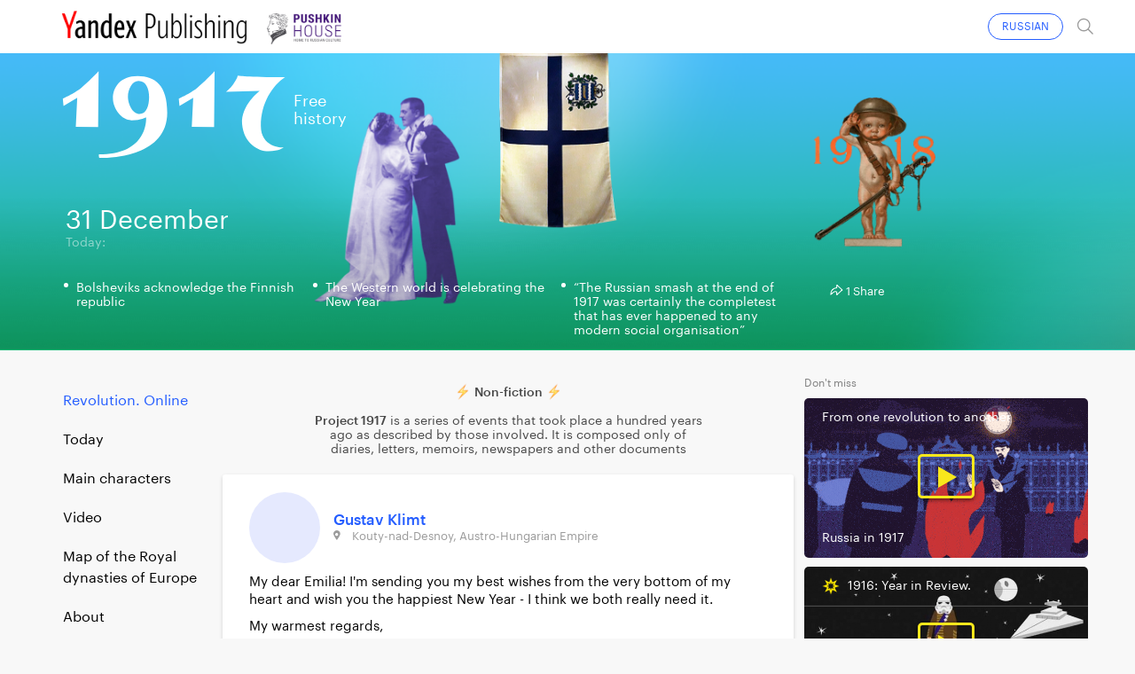

--- FILE ---
content_type: text/html; charset=UTF-8
request_url: https://project1917.com/posts/31816/
body_size: 17927
content:
<!DOCTYPE html>
<html lang="en" ng-app="1917" ng-controller="MainCtrl" prefix="og: http://ogp.me/ns#">
<head>
    <meta charset="utf-8">
    <meta http-equiv="X-UA-Compatible" content="IE=edge">
    <meta name="viewport" content="width=device-width, initial-scale=1, maximum-scale=1">
    <meta property="fb:pages" content="1053622354758913" />


    
    <!-- Fonts -->
    <link rel="stylesheet" href="https://cdnjs.cloudflare.com/ajax/libs/font-awesome/4.5.0/css/font-awesome.min.css" integrity="sha384-XdYbMnZ/QjLh6iI4ogqCTaIjrFk87ip+ekIjefZch0Y+PvJ8CDYtEs1ipDmPorQ+" crossorigin="anonymous">
    <link rel="manifest" href="/manifest.json">

    <!-- Styles -->
            <link href="/build/css/1917.assets-04bccf8b54.css" rel="stylesheet">
        <link href="/build/css/1917-c0c3189758.css" rel="stylesheet">
        <link rel="icon" type="image/png" href="/img/favicon.png?1" />
    <style>
        [ng\:cloak], [ng-cloak], [data-ng-cloak], [x-ng-cloak], .ng-cloak, .x-ng-cloak {
            display: none !important;
        }
    </style>
    <script>
        isEn = 1;
    </script>
        
            
            <meta property="og:url" content="https://project1917.com/posts/31816" />
    <meta property="og:title" content="31 December 1917. Gustav Klimt" />
    <meta property="og:description" content="My dear Emilia! I&#039;m sending you my best wishes from the very bottom of my heart and wish you the happiest New Year - I think we both really need it. My warmest regards, Gustav" />
    <meta property="og:image" content="https://project1917.com/share/post/31816.png?v=9666" />
    <meta property="og:image:secure_url" content="https://project1917.com/share/post/31816.png?v=9887" />
    <meta property="og:image:width" content="660" />
    <meta property="og:image:height" content="346" />
    <title>31 December 1917. Gustav Klimt</title>
    <meta name="description" content="My dear Emilia! I&#039;m sending you my best wishes from the very bottom of my heart and wish you the happiest New Year - I think we both really need it. My warmest regards, Gustav" />

    
    <meta name="twitter:card" content="summary_large_image">
    <meta name="twitter:site" content="@project19171">
    <meta name="twitter:title" content="31 December 1917. Gustav Klimt">
    <meta name="twitter:description" content="My dear Emilia! I&#039;m sending you my best wishes from the very bottom of my heart and wish you the happiest New Year - I think we both really need it. My warmest regards, Gustav">
    <meta name="twitter:image" content="https://project1917.com/share/post/31816.png?v=4692">

                <link rel="alternate" hreflang="ru" href="https://project1917.ru/posts/13044" />
    



    <script>
        var currentDay = '31';
        var currentMonth = '12';
        var currentYear = '17';
        var todayDate = '1917-01-18';
        var currentDate = '1917-12-31';
    </script>

        <!-- 11:42:06 -->
    <!-- Facebook Pixel Code -->
<script>
    !function(f,b,e,v,n,t,s){if(f.fbq)return;n=f.fbq=function(){n.callMethod?
            n.callMethod.apply(n,arguments):n.queue.push(arguments)};if(!f._fbq)f._fbq=n;
        n.push=n;n.loaded=!0;n.version='2.0';n.queue=[];t=b.createElement(e);t.async=!0;
        t.src=v;s=b.getElementsByTagName(e)[0];s.parentNode.insertBefore(t,s)}(window,
            document,'script','https://connect.facebook.net/en_US/fbevents.js');
    fbq('init', '148513702412894'); // Insert your pixel ID here.
    fbq('track', 'PageView');
</script>
<noscript><img height="1" width="1" style="display:none"
               src="https://www.facebook.com/tr?id=148513702412894&ev=PageView&noscript=1"
    /></noscript>
<!-- DO NOT MODIFY -->
<!-- End Facebook Pixel Code -->

</head>


<body class=" has-big-header " >
    <div class="online-new-post" ng-click="scrollTop()">New post</div>
                                                          <div class="pushkin-house pushkin-house_mobileapp">
                    <div class="container">
                        <a href="https://yandex.ru/izdatelstvo/" target="_blank" class="pushkin-house__yandex"></a>
                        <a href="http://www.pushkinhouse.org/project-1917/" target="_blank" class="pushkin-house__logo"></a>
                        <div class="search--icon search--icon--big xs-hide" ng-click="showSearchPopup()"></div>
                        <a href="https://project1917.ru/" class="pushkin-house__lang">RUSSIAN</a>
                    </div>
                </div>
                         
            
                <header class="big-header" style="background-image: url('/attachments/42/-/day/424e5efff47e4d6a57767aaf3f90532e.png');">
            <div class = "big-header__gradient"></div>
            <div class="container big-header__container">
                                <a href="/" class="big-header__logo"></a>
                <a href="/" class="big-header__title">Free<br>history</a>
                <div class="big-header__share" style="height: 50px">
                    <div class="share__popup share__popup--day-mobile">
                                                <a class="share__item" ng-click="shareLinkToSocial('https://project1917.com/posts/31.12.17', 'fb', 812, 'day')">
                            <div class="share__item_logo share__item_logo--fb"></div> Facebook                        </a>
                        <a class="share__item" ng-click="shareLinkToSocial('https://project1917.com/posts/31.12.17', 'tw')">
                            <div class="share__item_logo share__item_logo--tw"></div> Twitter                        </a>

                                                <span class="xs-show">
                            <a class="share__item" ng-click="shareLinkToSocial('https://project1917.com/posts/31.12.17', 'tg'); ">
                                <div class="share__item_logo share__item_logo--tg"></div> Telegram                            </a>
                            <a class="share__item" href="whatsapp://send?text=https://project1917.com/posts/31.12.17" target="_blank">
                                <div class="share__item_logo share__item_logo--wsp"></div> WhatsApp                            </a>
                            <a class="share__item" href="viber://forward?text=https://project1917.com/posts/31.12.17" target="_blank">
                                <div class="share__item_logo share__item_logo--vb"></div> Viber                            </a>
                        </span>

                        <a class="share__item" ng-click="copyLink('https://project1917.com/posts/31.12.17')">
                            <div class="share__item_logo share__item_logo--copy"></div>Copy link                        </a>
                    </div>

                    <i class="icon icon_share-w"></i>
                    <span class="day_812_share_counter"> 1 </span>
                    Share                </div>
                <div class="big-header__thisday">
                    <div class="big-header__thisday-date">31 December </div>
                    <div class="big-header__thisday-title">Today:</div>
                    <div class="big-header__thisday-columns">
                                                                                    <div class="big-header__thisday-column">
                                    <a href="/posts/31586/">Bolsheviks acknowledge the Finnish republic</a>
                                </div>
                                                                                                                <div class="big-header__thisday-column">
                                    <a href="/posts/31816/">The Western world is celebrating the New Year</a>
                                </div>
                                                                                                                <div class="big-header__thisday-column">
                                    <a href="/posts/31585/">&ldquo;The Russian smash at the end of 1917 was certainly the completest that has ever happened to any modern social organisation&rdquo;</a>
                                </div>
                                                                            <div class="big-header__thisday-column-wodot">
                            <div  class="big-header__thisday-share">

                                <div class="share__popup share__popup--day">
                                                                        <a class="share__item" ng-click="shareLinkToSocial('https://project1917.com/posts/31.12.17', 'fb', 812, 'day')">
                                        <div class="share__item_logo share__item_logo--fb"></div> Facebook                                    </a>
                                    <a class="share__item" ng-click="shareLinkToSocial('https://project1917.com/posts/31.12.17', 'tw')">
                                        <div class="share__item_logo share__item_logo--tw"></div> Twitter                                    </a>

                                                                        <span class="xs-show">
                                        <a class="share__item" ng-click="shareLinkToSocial('https://project1917.com/posts/31.12.17', 'tg'); ">
                                            <div class="share__item_logo share__item_logo--tg"></div> Telegram                                        </a>
                                        <a class="share__item" href="whatsapp://send?text=https://project1917.com/posts/31.12.17" target="_blank">
                                            <div class="share__item_logo share__item_logo--wsp"></div> WhatsApp                                        </a>
                                        <a class="share__item" href="viber://forward?text=https://project1917.com/posts/31.12.17" target="_blank">
                                            <div class="share__item_logo share__item_logo--vb"></div> Viber                                        </a>
                                    </span>
                                    <a class="share__item" ng-click="copyLink('https://project1917.com/posts/31.12.17')">
                                        <div class="share__item_logo share__item_logo--copy"></div>Copy link                                    </a>
                                </div>

                                <i class="icon icon_share-w"></i>
                                <span class="day_812_share_counter"> 1 </span>
                                Share                            </div>
                        </div>
                    </div>
                </div>
            </div>
        </header>
    
                <header class="header" scroll-header ng-controller="HeaderCtrl" bindonce ng-cloak>
    <div class="container">
        <div class="header-flex">
            <div class="header-inner">
                <div style="font-size: 0;">
    <div class="header__bars" ng-cloak ng-if="!showMenu" ng-click="openMenu($event)"></div>
    <div class="header__bars header__bars--active" ng-cloak ng-if="showMenu" ng-click="closeMenu($event)"></div>
</div>
                <a href="/" class="header-logo" >
    <div class="header-logo__img"></div>
    <span class="header-logo__title xs-hide">Free<br>history</span>
</a>            </div>

            <div class="header-inner st-wide">
                <div class="header-timeline xs-hide" ng-controller="CalendarDaysCtrl as vm">
        <div class="header-timeline-box">
            <div class="header-timeline--scroller">
                                                                                        <a href="/posts/19.01.17" class="header-timeline__item st-active" data-time="1917-01-19">19.01.17</a>
                                                                                                <a href="/posts/20.01.17" class="header-timeline__item st-active" data-time="1917-01-20">20.01.17</a>
                                                                                                <a href="/posts/21.01.17" class="header-timeline__item st-active" data-time="1917-01-21">21.01.17</a>
                                                                                                <a href="/posts/22.01.17" class="header-timeline__item st-active" data-time="1917-01-22">22.01.17</a>
                                                                                                <a href="/posts/23.01.17" class="header-timeline__item st-active" data-time="1917-01-23">23.01.17</a>
                                                                                                <a href="/posts/24.01.17" class="header-timeline__item st-active" data-time="1917-01-24">24.01.17</a>
                                                                                                <a href="/posts/25.01.17" class="header-timeline__item st-active" data-time="1917-01-25">25.01.17</a>
                                                                                                <a href="/posts/26.01.17" class="header-timeline__item st-active" data-time="1917-01-26">26.01.17</a>
                                                                                                <a href="/posts/27.01.17" class="header-timeline__item st-active" data-time="1917-01-27">27.01.17</a>
                                                                                                <a href="/posts/28.01.17" class="header-timeline__item st-active" data-time="1917-01-28">28.01.17</a>
                                                                                                <a href="/posts/29.01.17" class="header-timeline__item st-active" data-time="1917-01-29">29.01.17</a>
                                                                                                <a href="/posts/30.01.17" class="header-timeline__item st-active" data-time="1917-01-30">30.01.17</a>
                                                                                                <a href="/posts/31.01.17" class="header-timeline__item st-active" data-time="1917-01-31">31.01.17</a>
                                                                                                                                    <a href="/posts/01.02.17" class="header-timeline__item st-active" data-time="1917-02-01">01.02.17</a>
                                                                                                <a href="/posts/02.02.17" class="header-timeline__item st-active" data-time="1917-02-02">02.02.17</a>
                                                                                                <a href="/posts/03.02.17" class="header-timeline__item st-active" data-time="1917-02-03">03.02.17</a>
                                                                                                <a href="/posts/04.02.17" class="header-timeline__item st-active" data-time="1917-02-04">04.02.17</a>
                                                                                                <a href="/posts/05.02.17" class="header-timeline__item st-active" data-time="1917-02-05">05.02.17</a>
                                                                                                <a href="/posts/06.02.17" class="header-timeline__item st-active" data-time="1917-02-06">06.02.17</a>
                                                                                                <a href="/posts/07.02.17" class="header-timeline__item st-active" data-time="1917-02-07">07.02.17</a>
                                                                                                <a href="/posts/08.02.17" class="header-timeline__item st-active" data-time="1917-02-08">08.02.17</a>
                                                                                                <a href="/posts/09.02.17" class="header-timeline__item st-active" data-time="1917-02-09">09.02.17</a>
                                                                                                <a href="/posts/10.02.17" class="header-timeline__item st-active" data-time="1917-02-10">10.02.17</a>
                                                                                                <a href="/posts/11.02.17" class="header-timeline__item st-active" data-time="1917-02-11">11.02.17</a>
                                                                                                <a href="/posts/12.02.17" class="header-timeline__item st-active" data-time="1917-02-12">12.02.17</a>
                                                                                                <a href="/posts/13.02.17" class="header-timeline__item st-active" data-time="1917-02-13">13.02.17</a>
                                                                                                <a href="/posts/14.02.17" class="header-timeline__item st-active" data-time="1917-02-14">14.02.17</a>
                                                                                                <a href="/posts/15.02.17" class="header-timeline__item st-active" data-time="1917-02-15">15.02.17</a>
                                                                                                <a href="/posts/16.02.17" class="header-timeline__item st-active" data-time="1917-02-16">16.02.17</a>
                                                                                                <a href="/posts/17.02.17" class="header-timeline__item st-active" data-time="1917-02-17">17.02.17</a>
                                                                                                <a href="/posts/18.02.17" class="header-timeline__item st-active" data-time="1917-02-18">18.02.17</a>
                                                                                                <a href="/posts/19.02.17" class="header-timeline__item st-active" data-time="1917-02-19">19.02.17</a>
                                                                                                <a href="/posts/20.02.17" class="header-timeline__item st-active" data-time="1917-02-20">20.02.17</a>
                                                                                                <a href="/posts/21.02.17" class="header-timeline__item st-active" data-time="1917-02-21">21.02.17</a>
                                                                                                <a href="/posts/22.02.17" class="header-timeline__item st-active" data-time="1917-02-22">22.02.17</a>
                                                                                                <a href="/posts/23.02.17" class="header-timeline__item st-active" data-time="1917-02-23">23.02.17</a>
                                                                                                <a href="/posts/24.02.17" class="header-timeline__item st-active" data-time="1917-02-24">24.02.17</a>
                                                                                                <a href="/posts/25.02.17" class="header-timeline__item st-active" data-time="1917-02-25">25.02.17</a>
                                                                                                <a href="/posts/26.02.17" class="header-timeline__item st-active" data-time="1917-02-26">26.02.17</a>
                                                                                                <a href="/posts/27.02.17" class="header-timeline__item st-active" data-time="1917-02-27">27.02.17</a>
                                                                                                <a href="/posts/28.02.17" class="header-timeline__item st-active" data-time="1917-02-28">28.02.17</a>
                                                                                                                                    <a href="/posts/01.03.17" class="header-timeline__item st-active" data-time="1917-03-01">01.03.17</a>
                                                                                                <a href="/posts/02.03.17" class="header-timeline__item st-active" data-time="1917-03-02">02.03.17</a>
                                                                                                <a href="/posts/03.03.17" class="header-timeline__item st-active" data-time="1917-03-03">03.03.17</a>
                                                                                                <a href="/posts/04.03.17" class="header-timeline__item st-active" data-time="1917-03-04">04.03.17</a>
                                                                                                <a href="/posts/05.03.17" class="header-timeline__item st-active" data-time="1917-03-05">05.03.17</a>
                                                                                                <a href="/posts/06.03.17" class="header-timeline__item st-active" data-time="1917-03-06">06.03.17</a>
                                                                                                <a href="/posts/07.03.17" class="header-timeline__item st-active" data-time="1917-03-07">07.03.17</a>
                                                                                                <a href="/posts/08.03.17" class="header-timeline__item st-active" data-time="1917-03-08">08.03.17</a>
                                                                                                <a href="/posts/09.03.17" class="header-timeline__item st-active" data-time="1917-03-09">09.03.17</a>
                                                                                                <a href="/posts/10.03.17" class="header-timeline__item st-active" data-time="1917-03-10">10.03.17</a>
                                                                                                <a href="/posts/11.03.17" class="header-timeline__item st-active" data-time="1917-03-11">11.03.17</a>
                                                                                                <a href="/posts/12.03.17" class="header-timeline__item st-active" data-time="1917-03-12">12.03.17</a>
                                                                                                <a href="/posts/13.03.17" class="header-timeline__item st-active" data-time="1917-03-13">13.03.17</a>
                                                                                                <a href="/posts/14.03.17" class="header-timeline__item st-active" data-time="1917-03-14">14.03.17</a>
                                                                                                <a href="/posts/15.03.17" class="header-timeline__item st-active" data-time="1917-03-15">15.03.17</a>
                                                                                                <a href="/posts/16.03.17" class="header-timeline__item st-active" data-time="1917-03-16">16.03.17</a>
                                                                                                <a href="/posts/17.03.17" class="header-timeline__item st-active" data-time="1917-03-17">17.03.17</a>
                                                                                                <a href="/posts/18.03.17" class="header-timeline__item st-active" data-time="1917-03-18">18.03.17</a>
                                                                                                <a href="/posts/19.03.17" class="header-timeline__item st-active" data-time="1917-03-19">19.03.17</a>
                                                                                                <a href="/posts/20.03.17" class="header-timeline__item st-active" data-time="1917-03-20">20.03.17</a>
                                                                                                <a href="/posts/21.03.17" class="header-timeline__item st-active" data-time="1917-03-21">21.03.17</a>
                                                                                                <a href="/posts/22.03.17" class="header-timeline__item st-active" data-time="1917-03-22">22.03.17</a>
                                                                                                <a href="/posts/23.03.17" class="header-timeline__item st-active" data-time="1917-03-23">23.03.17</a>
                                                                                                <a href="/posts/24.03.17" class="header-timeline__item st-active" data-time="1917-03-24">24.03.17</a>
                                                                                                <a href="/posts/25.03.17" class="header-timeline__item st-active" data-time="1917-03-25">25.03.17</a>
                                                                                                <a href="/posts/26.03.17" class="header-timeline__item st-active" data-time="1917-03-26">26.03.17</a>
                                                                                                <a href="/posts/27.03.17" class="header-timeline__item st-active" data-time="1917-03-27">27.03.17</a>
                                                                                                <a href="/posts/28.03.17" class="header-timeline__item st-active" data-time="1917-03-28">28.03.17</a>
                                                                                                <a href="/posts/29.03.17" class="header-timeline__item st-active" data-time="1917-03-29">29.03.17</a>
                                                                                                <a href="/posts/30.03.17" class="header-timeline__item st-active" data-time="1917-03-30">30.03.17</a>
                                                                                                <a href="/posts/31.03.17" class="header-timeline__item st-active" data-time="1917-03-31">31.03.17</a>
                                                                                                                                    <a href="/posts/01.04.17" class="header-timeline__item st-active" data-time="1917-04-01">01.04.17</a>
                                                                                                <a href="/posts/02.04.17" class="header-timeline__item st-active" data-time="1917-04-02">02.04.17</a>
                                                                                                <a href="/posts/03.04.17" class="header-timeline__item st-active" data-time="1917-04-03">03.04.17</a>
                                                                                                <a href="/posts/04.04.17" class="header-timeline__item st-active" data-time="1917-04-04">04.04.17</a>
                                                                                                <a href="/posts/05.04.17" class="header-timeline__item st-active" data-time="1917-04-05">05.04.17</a>
                                                                                                <a href="/posts/06.04.17" class="header-timeline__item st-active" data-time="1917-04-06">06.04.17</a>
                                                                                                <a href="/posts/07.04.17" class="header-timeline__item st-active" data-time="1917-04-07">07.04.17</a>
                                                                                                <a href="/posts/08.04.17" class="header-timeline__item st-active" data-time="1917-04-08">08.04.17</a>
                                                                                                <a href="/posts/09.04.17" class="header-timeline__item st-active" data-time="1917-04-09">09.04.17</a>
                                                                                                <a href="/posts/10.04.17" class="header-timeline__item st-active" data-time="1917-04-10">10.04.17</a>
                                                                                                <a href="/posts/11.04.17" class="header-timeline__item st-active" data-time="1917-04-11">11.04.17</a>
                                                                                                <a href="/posts/12.04.17" class="header-timeline__item st-active" data-time="1917-04-12">12.04.17</a>
                                                                                                <a href="/posts/13.04.17" class="header-timeline__item st-active" data-time="1917-04-13">13.04.17</a>
                                                                                                <a href="/posts/14.04.17" class="header-timeline__item st-active" data-time="1917-04-14">14.04.17</a>
                                                                                                <a href="/posts/15.04.17" class="header-timeline__item st-active" data-time="1917-04-15">15.04.17</a>
                                                                                                <a href="/posts/16.04.17" class="header-timeline__item st-active" data-time="1917-04-16">16.04.17</a>
                                                                                                <a href="/posts/17.04.17" class="header-timeline__item st-active" data-time="1917-04-17">17.04.17</a>
                                                                                                <a href="/posts/18.04.17" class="header-timeline__item st-active" data-time="1917-04-18">18.04.17</a>
                                                                                                <a href="/posts/19.04.17" class="header-timeline__item st-active" data-time="1917-04-19">19.04.17</a>
                                                                                                <a href="/posts/20.04.17" class="header-timeline__item st-active" data-time="1917-04-20">20.04.17</a>
                                                                                                <a href="/posts/21.04.17" class="header-timeline__item st-active" data-time="1917-04-21">21.04.17</a>
                                                                                                <a href="/posts/22.04.17" class="header-timeline__item st-active" data-time="1917-04-22">22.04.17</a>
                                                                                                <a href="/posts/23.04.17" class="header-timeline__item st-active" data-time="1917-04-23">23.04.17</a>
                                                                                                <a href="/posts/24.04.17" class="header-timeline__item st-active" data-time="1917-04-24">24.04.17</a>
                                                                                                <a href="/posts/25.04.17" class="header-timeline__item st-active" data-time="1917-04-25">25.04.17</a>
                                                                                                <a href="/posts/26.04.17" class="header-timeline__item st-active" data-time="1917-04-26">26.04.17</a>
                                                                                                <a href="/posts/27.04.17" class="header-timeline__item st-active" data-time="1917-04-27">27.04.17</a>
                                                                                                <a href="/posts/28.04.17" class="header-timeline__item st-active" data-time="1917-04-28">28.04.17</a>
                                                                                                <a href="/posts/29.04.17" class="header-timeline__item st-active" data-time="1917-04-29">29.04.17</a>
                                                                                                <a href="/posts/30.04.17" class="header-timeline__item st-active" data-time="1917-04-30">30.04.17</a>
                                                                                                                                    <a href="/posts/01.05.17" class="header-timeline__item st-active" data-time="1917-05-01">01.05.17</a>
                                                                                                <a href="/posts/02.05.17" class="header-timeline__item st-active" data-time="1917-05-02">02.05.17</a>
                                                                                                <a href="/posts/03.05.17" class="header-timeline__item st-active" data-time="1917-05-03">03.05.17</a>
                                                                                                <a href="/posts/04.05.17" class="header-timeline__item st-active" data-time="1917-05-04">04.05.17</a>
                                                                                                <a href="/posts/05.05.17" class="header-timeline__item st-active" data-time="1917-05-05">05.05.17</a>
                                                                                                <a href="/posts/06.05.17" class="header-timeline__item st-active" data-time="1917-05-06">06.05.17</a>
                                                                                                <a href="/posts/07.05.17" class="header-timeline__item st-active" data-time="1917-05-07">07.05.17</a>
                                                                                                <a href="/posts/08.05.17" class="header-timeline__item st-active" data-time="1917-05-08">08.05.17</a>
                                                                                                <a href="/posts/09.05.17" class="header-timeline__item st-active" data-time="1917-05-09">09.05.17</a>
                                                                                                <a href="/posts/10.05.17" class="header-timeline__item st-active" data-time="1917-05-10">10.05.17</a>
                                                                                                <a href="/posts/11.05.17" class="header-timeline__item st-active" data-time="1917-05-11">11.05.17</a>
                                                                                                <a href="/posts/12.05.17" class="header-timeline__item st-active" data-time="1917-05-12">12.05.17</a>
                                                                                                <a href="/posts/13.05.17" class="header-timeline__item st-active" data-time="1917-05-13">13.05.17</a>
                                                                                                <a href="/posts/14.05.17" class="header-timeline__item st-active" data-time="1917-05-14">14.05.17</a>
                                                                                                <a href="/posts/15.05.17" class="header-timeline__item st-active" data-time="1917-05-15">15.05.17</a>
                                                                                                <a href="/posts/16.05.17" class="header-timeline__item st-active" data-time="1917-05-16">16.05.17</a>
                                                                                                <a href="/posts/17.05.17" class="header-timeline__item st-active" data-time="1917-05-17">17.05.17</a>
                                                                                                <a href="/posts/18.05.17" class="header-timeline__item st-active" data-time="1917-05-18">18.05.17</a>
                                                                                                <a href="/posts/19.05.17" class="header-timeline__item st-active" data-time="1917-05-19">19.05.17</a>
                                                                                                <a href="/posts/20.05.17" class="header-timeline__item st-active" data-time="1917-05-20">20.05.17</a>
                                                                                                <a href="/posts/21.05.17" class="header-timeline__item st-active" data-time="1917-05-21">21.05.17</a>
                                                                                                <a href="/posts/22.05.17" class="header-timeline__item st-active" data-time="1917-05-22">22.05.17</a>
                                                                                                <a href="/posts/23.05.17" class="header-timeline__item st-active" data-time="1917-05-23">23.05.17</a>
                                                                                                <a href="/posts/24.05.17" class="header-timeline__item st-active" data-time="1917-05-24">24.05.17</a>
                                                                                                <a href="/posts/25.05.17" class="header-timeline__item st-active" data-time="1917-05-25">25.05.17</a>
                                                                                                <a href="/posts/26.05.17" class="header-timeline__item st-active" data-time="1917-05-26">26.05.17</a>
                                                                                                <a href="/posts/27.05.17" class="header-timeline__item st-active" data-time="1917-05-27">27.05.17</a>
                                                                                                <a href="/posts/28.05.17" class="header-timeline__item st-active" data-time="1917-05-28">28.05.17</a>
                                                                                                <a href="/posts/29.05.17" class="header-timeline__item st-active" data-time="1917-05-29">29.05.17</a>
                                                                                                <a href="/posts/30.05.17" class="header-timeline__item st-active" data-time="1917-05-30">30.05.17</a>
                                                                                                <a href="/posts/31.05.17" class="header-timeline__item st-active" data-time="1917-05-31">31.05.17</a>
                                                                                                                                    <a href="/posts/01.06.17" class="header-timeline__item st-active" data-time="1917-06-01">01.06.17</a>
                                                                                                <a href="/posts/02.06.17" class="header-timeline__item st-active" data-time="1917-06-02">02.06.17</a>
                                                                                                <a href="/posts/03.06.17" class="header-timeline__item st-active" data-time="1917-06-03">03.06.17</a>
                                                                                                <a href="/posts/04.06.17" class="header-timeline__item st-active" data-time="1917-06-04">04.06.17</a>
                                                                                                <a href="/posts/05.06.17" class="header-timeline__item st-active" data-time="1917-06-05">05.06.17</a>
                                                                                                <a href="/posts/06.06.17" class="header-timeline__item st-active" data-time="1917-06-06">06.06.17</a>
                                                                                                <a href="/posts/07.06.17" class="header-timeline__item st-active" data-time="1917-06-07">07.06.17</a>
                                                                                                <a href="/posts/08.06.17" class="header-timeline__item st-active" data-time="1917-06-08">08.06.17</a>
                                                                                                <a href="/posts/09.06.17" class="header-timeline__item st-active" data-time="1917-06-09">09.06.17</a>
                                                                                                <a href="/posts/10.06.17" class="header-timeline__item st-active" data-time="1917-06-10">10.06.17</a>
                                                                                                <a href="/posts/11.06.17" class="header-timeline__item st-active" data-time="1917-06-11">11.06.17</a>
                                                                                                <a href="/posts/12.06.17" class="header-timeline__item st-active" data-time="1917-06-12">12.06.17</a>
                                                                                                <a href="/posts/13.06.17" class="header-timeline__item st-active" data-time="1917-06-13">13.06.17</a>
                                                                                                <a href="/posts/14.06.17" class="header-timeline__item st-active" data-time="1917-06-14">14.06.17</a>
                                                                                                <a href="/posts/15.06.17" class="header-timeline__item st-active" data-time="1917-06-15">15.06.17</a>
                                                                                                <a href="/posts/16.06.17" class="header-timeline__item st-active" data-time="1917-06-16">16.06.17</a>
                                                                                                <a href="/posts/17.06.17" class="header-timeline__item st-active" data-time="1917-06-17">17.06.17</a>
                                                                                                <a href="/posts/18.06.17" class="header-timeline__item st-active" data-time="1917-06-18">18.06.17</a>
                                                                                                <a href="/posts/19.06.17" class="header-timeline__item st-active" data-time="1917-06-19">19.06.17</a>
                                                                                                <a href="/posts/20.06.17" class="header-timeline__item st-active" data-time="1917-06-20">20.06.17</a>
                                                                                                <a href="/posts/21.06.17" class="header-timeline__item st-active" data-time="1917-06-21">21.06.17</a>
                                                                                                <a href="/posts/22.06.17" class="header-timeline__item st-active" data-time="1917-06-22">22.06.17</a>
                                                                                                <a href="/posts/23.06.17" class="header-timeline__item st-active" data-time="1917-06-23">23.06.17</a>
                                                                                                <a href="/posts/24.06.17" class="header-timeline__item st-active" data-time="1917-06-24">24.06.17</a>
                                                                                                <a href="/posts/25.06.17" class="header-timeline__item st-active" data-time="1917-06-25">25.06.17</a>
                                                                                                <a href="/posts/26.06.17" class="header-timeline__item st-active" data-time="1917-06-26">26.06.17</a>
                                                                                                <a href="/posts/27.06.17" class="header-timeline__item st-active" data-time="1917-06-27">27.06.17</a>
                                                                                                <a href="/posts/28.06.17" class="header-timeline__item st-active" data-time="1917-06-28">28.06.17</a>
                                                                                                <a href="/posts/29.06.17" class="header-timeline__item st-active" data-time="1917-06-29">29.06.17</a>
                                                                                                <a href="/posts/30.06.17" class="header-timeline__item st-active" data-time="1917-06-30">30.06.17</a>
                                                                                                                                    <a href="/posts/01.07.17" class="header-timeline__item st-active" data-time="1917-07-01">01.07.17</a>
                                                                                                <a href="/posts/02.07.17" class="header-timeline__item st-active" data-time="1917-07-02">02.07.17</a>
                                                                                                <a href="/posts/03.07.17" class="header-timeline__item st-active" data-time="1917-07-03">03.07.17</a>
                                                                                                <a href="/posts/04.07.17" class="header-timeline__item st-active" data-time="1917-07-04">04.07.17</a>
                                                                                                <a href="/posts/05.07.17" class="header-timeline__item st-active" data-time="1917-07-05">05.07.17</a>
                                                                                                <a href="/posts/06.07.17" class="header-timeline__item st-active" data-time="1917-07-06">06.07.17</a>
                                                                                                <a href="/posts/07.07.17" class="header-timeline__item st-active" data-time="1917-07-07">07.07.17</a>
                                                                                                <a href="/posts/08.07.17" class="header-timeline__item st-active" data-time="1917-07-08">08.07.17</a>
                                                                                                <a href="/posts/09.07.17" class="header-timeline__item st-active" data-time="1917-07-09">09.07.17</a>
                                                                                                <a href="/posts/10.07.17" class="header-timeline__item st-active" data-time="1917-07-10">10.07.17</a>
                                                                                                <a href="/posts/11.07.17" class="header-timeline__item st-active" data-time="1917-07-11">11.07.17</a>
                                                                                                <a href="/posts/12.07.17" class="header-timeline__item st-active" data-time="1917-07-12">12.07.17</a>
                                                                                                <a href="/posts/13.07.17" class="header-timeline__item st-active" data-time="1917-07-13">13.07.17</a>
                                                                                                <a href="/posts/14.07.17" class="header-timeline__item st-active" data-time="1917-07-14">14.07.17</a>
                                                                                                <a href="/posts/15.07.17" class="header-timeline__item st-active" data-time="1917-07-15">15.07.17</a>
                                                                                                <a href="/posts/16.07.17" class="header-timeline__item st-active" data-time="1917-07-16">16.07.17</a>
                                                                                                <a href="/posts/17.07.17" class="header-timeline__item st-active" data-time="1917-07-17">17.07.17</a>
                                                                                                <a href="/posts/18.07.17" class="header-timeline__item st-active" data-time="1917-07-18">18.07.17</a>
                                                                                                <a href="/posts/19.07.17" class="header-timeline__item st-active" data-time="1917-07-19">19.07.17</a>
                                                                                                <a href="/posts/20.07.17" class="header-timeline__item st-active" data-time="1917-07-20">20.07.17</a>
                                                                                                <a href="/posts/21.07.17" class="header-timeline__item st-active" data-time="1917-07-21">21.07.17</a>
                                                                                                <a href="/posts/22.07.17" class="header-timeline__item st-active" data-time="1917-07-22">22.07.17</a>
                                                                                                <a href="/posts/23.07.17" class="header-timeline__item st-active" data-time="1917-07-23">23.07.17</a>
                                                                                                <a href="/posts/24.07.17" class="header-timeline__item st-active" data-time="1917-07-24">24.07.17</a>
                                                                                                <a href="/posts/25.07.17" class="header-timeline__item st-active" data-time="1917-07-25">25.07.17</a>
                                                                                                <a href="/posts/26.07.17" class="header-timeline__item st-active" data-time="1917-07-26">26.07.17</a>
                                                                                                <a href="/posts/27.07.17" class="header-timeline__item st-active" data-time="1917-07-27">27.07.17</a>
                                                                                                <a href="/posts/28.07.17" class="header-timeline__item st-active" data-time="1917-07-28">28.07.17</a>
                                                                                                <a href="/posts/29.07.17" class="header-timeline__item st-active" data-time="1917-07-29">29.07.17</a>
                                                                                                <a href="/posts/30.07.17" class="header-timeline__item st-active" data-time="1917-07-30">30.07.17</a>
                                                                                                <a href="/posts/31.07.17" class="header-timeline__item st-active" data-time="1917-07-31">31.07.17</a>
                                                                                                                                    <a href="/posts/01.08.17" class="header-timeline__item st-active" data-time="1917-08-01">01.08.17</a>
                                                                                                <a href="/posts/02.08.17" class="header-timeline__item st-active" data-time="1917-08-02">02.08.17</a>
                                                                                                <a href="/posts/03.08.17" class="header-timeline__item st-active" data-time="1917-08-03">03.08.17</a>
                                                                                                <a href="/posts/04.08.17" class="header-timeline__item st-active" data-time="1917-08-04">04.08.17</a>
                                                                                                <a href="/posts/05.08.17" class="header-timeline__item st-active" data-time="1917-08-05">05.08.17</a>
                                                                                                <a href="/posts/06.08.17" class="header-timeline__item st-active" data-time="1917-08-06">06.08.17</a>
                                                                                                <a href="/posts/07.08.17" class="header-timeline__item st-active" data-time="1917-08-07">07.08.17</a>
                                                                                                <a href="/posts/08.08.17" class="header-timeline__item st-active" data-time="1917-08-08">08.08.17</a>
                                                                                                <a href="/posts/09.08.17" class="header-timeline__item st-active" data-time="1917-08-09">09.08.17</a>
                                                                                                <a href="/posts/10.08.17" class="header-timeline__item st-active" data-time="1917-08-10">10.08.17</a>
                                                                                                <a href="/posts/11.08.17" class="header-timeline__item st-active" data-time="1917-08-11">11.08.17</a>
                                                                                                <a href="/posts/12.08.17" class="header-timeline__item st-active" data-time="1917-08-12">12.08.17</a>
                                                                                                <a href="/posts/13.08.17" class="header-timeline__item st-active" data-time="1917-08-13">13.08.17</a>
                                                                                                <a href="/posts/14.08.17" class="header-timeline__item st-active" data-time="1917-08-14">14.08.17</a>
                                                                                                <a href="/posts/15.08.17" class="header-timeline__item st-active" data-time="1917-08-15">15.08.17</a>
                                                                                                <a href="/posts/16.08.17" class="header-timeline__item st-active" data-time="1917-08-16">16.08.17</a>
                                                                                                <a href="/posts/17.08.17" class="header-timeline__item st-active" data-time="1917-08-17">17.08.17</a>
                                                                                                <a href="/posts/18.08.17" class="header-timeline__item st-active" data-time="1917-08-18">18.08.17</a>
                                                                                                <a href="/posts/19.08.17" class="header-timeline__item st-active" data-time="1917-08-19">19.08.17</a>
                                                                                                <a href="/posts/20.08.17" class="header-timeline__item st-active" data-time="1917-08-20">20.08.17</a>
                                                                                                <a href="/posts/21.08.17" class="header-timeline__item st-active" data-time="1917-08-21">21.08.17</a>
                                                                                                <a href="/posts/22.08.17" class="header-timeline__item st-active" data-time="1917-08-22">22.08.17</a>
                                                                                                <a href="/posts/23.08.17" class="header-timeline__item st-active" data-time="1917-08-23">23.08.17</a>
                                                                                                <a href="/posts/24.08.17" class="header-timeline__item st-active" data-time="1917-08-24">24.08.17</a>
                                                                                                <a href="/posts/25.08.17" class="header-timeline__item st-active" data-time="1917-08-25">25.08.17</a>
                                                                                                <a href="/posts/26.08.17" class="header-timeline__item st-active" data-time="1917-08-26">26.08.17</a>
                                                                                                <a href="/posts/27.08.17" class="header-timeline__item st-active" data-time="1917-08-27">27.08.17</a>
                                                                                                <a href="/posts/28.08.17" class="header-timeline__item st-active" data-time="1917-08-28">28.08.17</a>
                                                                                                <a href="/posts/29.08.17" class="header-timeline__item st-active" data-time="1917-08-29">29.08.17</a>
                                                                                                <a href="/posts/30.08.17" class="header-timeline__item st-active" data-time="1917-08-30">30.08.17</a>
                                                                                                <a href="/posts/31.08.17" class="header-timeline__item st-active" data-time="1917-08-31">31.08.17</a>
                                                                                                                                    <a href="/posts/01.09.17" class="header-timeline__item st-active" data-time="1917-09-01">01.09.17</a>
                                                                                                <a href="/posts/02.09.17" class="header-timeline__item st-active" data-time="1917-09-02">02.09.17</a>
                                                                                                <a href="/posts/03.09.17" class="header-timeline__item st-active" data-time="1917-09-03">03.09.17</a>
                                                                                                <a href="/posts/04.09.17" class="header-timeline__item st-active" data-time="1917-09-04">04.09.17</a>
                                                                                                <a href="/posts/05.09.17" class="header-timeline__item st-active" data-time="1917-09-05">05.09.17</a>
                                                                                                <a href="/posts/06.09.17" class="header-timeline__item st-active" data-time="1917-09-06">06.09.17</a>
                                                                                                <a href="/posts/07.09.17" class="header-timeline__item st-active" data-time="1917-09-07">07.09.17</a>
                                                                                                <a href="/posts/08.09.17" class="header-timeline__item st-active" data-time="1917-09-08">08.09.17</a>
                                                                                                <a href="/posts/09.09.17" class="header-timeline__item st-active" data-time="1917-09-09">09.09.17</a>
                                                                                                <a href="/posts/10.09.17" class="header-timeline__item st-active" data-time="1917-09-10">10.09.17</a>
                                                                                                <a href="/posts/11.09.17" class="header-timeline__item st-active" data-time="1917-09-11">11.09.17</a>
                                                                                                <a href="/posts/12.09.17" class="header-timeline__item st-active" data-time="1917-09-12">12.09.17</a>
                                                                                                <a href="/posts/13.09.17" class="header-timeline__item st-active" data-time="1917-09-13">13.09.17</a>
                                                                                                <a href="/posts/14.09.17" class="header-timeline__item st-active" data-time="1917-09-14">14.09.17</a>
                                                                                                <a href="/posts/15.09.17" class="header-timeline__item st-active" data-time="1917-09-15">15.09.17</a>
                                                                                                <a href="/posts/16.09.17" class="header-timeline__item st-active" data-time="1917-09-16">16.09.17</a>
                                                                                                <a href="/posts/17.09.17" class="header-timeline__item st-active" data-time="1917-09-17">17.09.17</a>
                                                                                                <a href="/posts/18.09.17" class="header-timeline__item st-active" data-time="1917-09-18">18.09.17</a>
                                                                                                <a href="/posts/19.09.17" class="header-timeline__item st-active" data-time="1917-09-19">19.09.17</a>
                                                                                                <a href="/posts/20.09.17" class="header-timeline__item st-active" data-time="1917-09-20">20.09.17</a>
                                                                                                <a href="/posts/21.09.17" class="header-timeline__item st-active" data-time="1917-09-21">21.09.17</a>
                                                                                                <a href="/posts/22.09.17" class="header-timeline__item st-active" data-time="1917-09-22">22.09.17</a>
                                                                                                <a href="/posts/23.09.17" class="header-timeline__item st-active" data-time="1917-09-23">23.09.17</a>
                                                                                                <a href="/posts/24.09.17" class="header-timeline__item st-active" data-time="1917-09-24">24.09.17</a>
                                                                                                <a href="/posts/25.09.17" class="header-timeline__item st-active" data-time="1917-09-25">25.09.17</a>
                                                                                                <a href="/posts/26.09.17" class="header-timeline__item st-active" data-time="1917-09-26">26.09.17</a>
                                                                                                <a href="/posts/27.09.17" class="header-timeline__item st-active" data-time="1917-09-27">27.09.17</a>
                                                                                                <a href="/posts/28.09.17" class="header-timeline__item st-active" data-time="1917-09-28">28.09.17</a>
                                                                                                <a href="/posts/29.09.17" class="header-timeline__item st-active" data-time="1917-09-29">29.09.17</a>
                                                                                                <a href="/posts/30.09.17" class="header-timeline__item st-active" data-time="1917-09-30">30.09.17</a>
                                                                                                                                    <a href="/posts/01.10.17" class="header-timeline__item st-active" data-time="1917-10-01">01.10.17</a>
                                                                                                <a href="/posts/02.10.17" class="header-timeline__item st-active" data-time="1917-10-02">02.10.17</a>
                                                                                                <a href="/posts/03.10.17" class="header-timeline__item st-active" data-time="1917-10-03">03.10.17</a>
                                                                                                <a href="/posts/04.10.17" class="header-timeline__item st-active" data-time="1917-10-04">04.10.17</a>
                                                                                                <a href="/posts/05.10.17" class="header-timeline__item st-active" data-time="1917-10-05">05.10.17</a>
                                                                                                <a href="/posts/06.10.17" class="header-timeline__item st-active" data-time="1917-10-06">06.10.17</a>
                                                                                                <a href="/posts/07.10.17" class="header-timeline__item st-active" data-time="1917-10-07">07.10.17</a>
                                                                                                <a href="/posts/08.10.17" class="header-timeline__item st-active" data-time="1917-10-08">08.10.17</a>
                                                                                                <a href="/posts/09.10.17" class="header-timeline__item st-active" data-time="1917-10-09">09.10.17</a>
                                                                                                <a href="/posts/10.10.17" class="header-timeline__item st-active" data-time="1917-10-10">10.10.17</a>
                                                                                                <a href="/posts/11.10.17" class="header-timeline__item st-active" data-time="1917-10-11">11.10.17</a>
                                                                                                <a href="/posts/12.10.17" class="header-timeline__item st-active" data-time="1917-10-12">12.10.17</a>
                                                                                                <a href="/posts/13.10.17" class="header-timeline__item st-active" data-time="1917-10-13">13.10.17</a>
                                                                                                <a href="/posts/14.10.17" class="header-timeline__item st-active" data-time="1917-10-14">14.10.17</a>
                                                                                                <a href="/posts/15.10.17" class="header-timeline__item st-active" data-time="1917-10-15">15.10.17</a>
                                                                                                <a href="/posts/16.10.17" class="header-timeline__item st-active" data-time="1917-10-16">16.10.17</a>
                                                                                                <a href="/posts/17.10.17" class="header-timeline__item st-active" data-time="1917-10-17">17.10.17</a>
                                                                                                <a href="/posts/18.10.17" class="header-timeline__item st-active" data-time="1917-10-18">18.10.17</a>
                                                                                                <a href="/posts/19.10.17" class="header-timeline__item st-active" data-time="1917-10-19">19.10.17</a>
                                                                                                <a href="/posts/20.10.17" class="header-timeline__item st-active" data-time="1917-10-20">20.10.17</a>
                                                                                                <a href="/posts/21.10.17" class="header-timeline__item st-active" data-time="1917-10-21">21.10.17</a>
                                                                                                <a href="/posts/22.10.17" class="header-timeline__item st-active" data-time="1917-10-22">22.10.17</a>
                                                                                                <a href="/posts/23.10.17" class="header-timeline__item st-active" data-time="1917-10-23">23.10.17</a>
                                                                                                <a href="/posts/24.10.17" class="header-timeline__item st-active" data-time="1917-10-24">24.10.17</a>
                                                                                                <a href="/posts/25.10.17" class="header-timeline__item st-active" data-time="1917-10-25">25.10.17</a>
                                                                                                <a href="/posts/26.10.17" class="header-timeline__item st-active" data-time="1917-10-26">26.10.17</a>
                                                                                                <a href="/posts/27.10.17" class="header-timeline__item st-active" data-time="1917-10-27">27.10.17</a>
                                                                                                <a href="/posts/28.10.17" class="header-timeline__item st-active" data-time="1917-10-28">28.10.17</a>
                                                                                                <a href="/posts/29.10.17" class="header-timeline__item st-active" data-time="1917-10-29">29.10.17</a>
                                                                                                <a href="/posts/30.10.17" class="header-timeline__item st-active" data-time="1917-10-30">30.10.17</a>
                                                                                                <a href="/posts/31.10.17" class="header-timeline__item st-active" data-time="1917-10-31">31.10.17</a>
                                                                                                                                    <a href="/posts/01.11.17" class="header-timeline__item st-active" data-time="1917-11-01">01.11.17</a>
                                                                                                <a href="/posts/02.11.17" class="header-timeline__item st-active" data-time="1917-11-02">02.11.17</a>
                                                                                                <a href="/posts/03.11.17" class="header-timeline__item st-active" data-time="1917-11-03">03.11.17</a>
                                                                                                <a href="/posts/04.11.17" class="header-timeline__item st-active" data-time="1917-11-04">04.11.17</a>
                                                                                                <a href="/posts/05.11.17" class="header-timeline__item st-active" data-time="1917-11-05">05.11.17</a>
                                                                                                <a href="/posts/06.11.17" class="header-timeline__item st-active" data-time="1917-11-06">06.11.17</a>
                                                                                                <a href="/posts/07.11.17" class="header-timeline__item st-active" data-time="1917-11-07">07.11.17</a>
                                                                                                <a href="/posts/08.11.17" class="header-timeline__item st-active" data-time="1917-11-08">08.11.17</a>
                                                                                                <a href="/posts/09.11.17" class="header-timeline__item st-active" data-time="1917-11-09">09.11.17</a>
                                                                                                <a href="/posts/10.11.17" class="header-timeline__item st-active" data-time="1917-11-10">10.11.17</a>
                                                                                                <a href="/posts/11.11.17" class="header-timeline__item st-active" data-time="1917-11-11">11.11.17</a>
                                                                                                <a href="/posts/12.11.17" class="header-timeline__item st-active" data-time="1917-11-12">12.11.17</a>
                                                                                                <a href="/posts/13.11.17" class="header-timeline__item st-active" data-time="1917-11-13">13.11.17</a>
                                                                                                <a href="/posts/14.11.17" class="header-timeline__item st-active" data-time="1917-11-14">14.11.17</a>
                                                                                                <a href="/posts/15.11.17" class="header-timeline__item st-active" data-time="1917-11-15">15.11.17</a>
                                                                                                <a href="/posts/16.11.17" class="header-timeline__item st-active" data-time="1917-11-16">16.11.17</a>
                                                                                                <a href="/posts/17.11.17" class="header-timeline__item st-active" data-time="1917-11-17">17.11.17</a>
                                                                                                <a href="/posts/18.11.17" class="header-timeline__item st-active" data-time="1917-11-18">18.11.17</a>
                                                                                                <a href="/posts/19.11.17" class="header-timeline__item st-active" data-time="1917-11-19">19.11.17</a>
                                                                                                <a href="/posts/20.11.17" class="header-timeline__item st-active" data-time="1917-11-20">20.11.17</a>
                                                                                                <a href="/posts/21.11.17" class="header-timeline__item st-active" data-time="1917-11-21">21.11.17</a>
                                                                                                <a href="/posts/22.11.17" class="header-timeline__item st-active" data-time="1917-11-22">22.11.17</a>
                                                                                                <a href="/posts/23.11.17" class="header-timeline__item st-active" data-time="1917-11-23">23.11.17</a>
                                                                                                <a href="/posts/24.11.17" class="header-timeline__item st-active" data-time="1917-11-24">24.11.17</a>
                                                                                                <a href="/posts/25.11.17" class="header-timeline__item st-active" data-time="1917-11-25">25.11.17</a>
                                                                                                <a href="/posts/26.11.17" class="header-timeline__item st-active" data-time="1917-11-26">26.11.17</a>
                                                                                                <a href="/posts/27.11.17" class="header-timeline__item st-active" data-time="1917-11-27">27.11.17</a>
                                                                                                <a href="/posts/28.11.17" class="header-timeline__item st-active" data-time="1917-11-28">28.11.17</a>
                                                                                                <a href="/posts/29.11.17" class="header-timeline__item st-active" data-time="1917-11-29">29.11.17</a>
                                                                                                <a href="/posts/30.11.17" class="header-timeline__item st-active" data-time="1917-11-30">30.11.17</a>
                                                                                                                                    <a href="/posts/01.12.17" class="header-timeline__item st-active" data-time="1917-12-01">01.12.17</a>
                                                                                                <a href="/posts/02.12.17" class="header-timeline__item st-active" data-time="1917-12-02">02.12.17</a>
                                                                                                <a href="/posts/03.12.17" class="header-timeline__item st-active" data-time="1917-12-03">03.12.17</a>
                                                                                                <a href="/posts/04.12.17" class="header-timeline__item st-active" data-time="1917-12-04">04.12.17</a>
                                                                                                <a href="/posts/05.12.17" class="header-timeline__item st-active" data-time="1917-12-05">05.12.17</a>
                                                                                                <a href="/posts/06.12.17" class="header-timeline__item st-active" data-time="1917-12-06">06.12.17</a>
                                                                                                <a href="/posts/07.12.17" class="header-timeline__item st-active" data-time="1917-12-07">07.12.17</a>
                                                                                                <a href="/posts/08.12.17" class="header-timeline__item st-active" data-time="1917-12-08">08.12.17</a>
                                                                                                <a href="/posts/09.12.17" class="header-timeline__item st-active" data-time="1917-12-09">09.12.17</a>
                                                                                                <a href="/posts/10.12.17" class="header-timeline__item st-active" data-time="1917-12-10">10.12.17</a>
                                                                                                <a href="/posts/11.12.17" class="header-timeline__item st-active" data-time="1917-12-11">11.12.17</a>
                                                                                                <a href="/posts/12.12.17" class="header-timeline__item st-active" data-time="1917-12-12">12.12.17</a>
                                                                                                <a href="/posts/13.12.17" class="header-timeline__item st-active" data-time="1917-12-13">13.12.17</a>
                                                                                                <a href="/posts/14.12.17" class="header-timeline__item st-active" data-time="1917-12-14">14.12.17</a>
                                                                                                <a href="/posts/15.12.17" class="header-timeline__item st-active" data-time="1917-12-15">15.12.17</a>
                                                                                                <a href="/posts/16.12.17" class="header-timeline__item st-active" data-time="1917-12-16">16.12.17</a>
                                                                                                <a href="/posts/17.12.17" class="header-timeline__item st-active" data-time="1917-12-17">17.12.17</a>
                                                                                                <a href="/posts/18.12.17" class="header-timeline__item st-active" data-time="1917-12-18">18.12.17</a>
                                                                                                <a href="/posts/19.12.17" class="header-timeline__item st-active" data-time="1917-12-19">19.12.17</a>
                                                                                                <a href="/posts/20.12.17" class="header-timeline__item st-active" data-time="1917-12-20">20.12.17</a>
                                                                                                <a href="/posts/21.12.17" class="header-timeline__item st-active" data-time="1917-12-21">21.12.17</a>
                                                                                                <a href="/posts/22.12.17" class="header-timeline__item st-active" data-time="1917-12-22">22.12.17</a>
                                                                                                <a href="/posts/23.12.17" class="header-timeline__item st-active" data-time="1917-12-23">23.12.17</a>
                                                                                                <a href="/posts/24.12.17" class="header-timeline__item st-active" data-time="1917-12-24">24.12.17</a>
                                                                                                <a href="/posts/25.12.17" class="header-timeline__item st-active" data-time="1917-12-25">25.12.17</a>
                                                                                                <a href="/posts/26.12.17" class="header-timeline__item st-active" data-time="1917-12-26">26.12.17</a>
                                                                                                <a href="/posts/27.12.17" class="header-timeline__item st-active" data-time="1917-12-27">27.12.17</a>
                                                                                                <a href="/posts/28.12.17" class="header-timeline__item st-active" data-time="1917-12-28">28.12.17</a>
                                                                                                <a href="/posts/29.12.17" class="header-timeline__item st-active" data-time="1917-12-29">29.12.17</a>
                                                                                                <a href="/posts/30.12.17" class="header-timeline__item st-active" data-time="1917-12-30">30.12.17</a>
                                                                                                <a href="/posts/31.12.17" class="header-timeline__item st-active" data-time="1917-12-31">31.12.17</a>
                                                                                                                                    <a href="/posts/01.01.18" class="header-timeline__item st-active" data-time="1918-01-01">01.01.18</a>
                                                                                                <a href="/posts/02.01.18" class="header-timeline__item st-active" data-time="1918-01-02">02.01.18</a>
                                                                                                <a href="/posts/03.01.18" class="header-timeline__item st-active" data-time="1918-01-03">03.01.18</a>
                                                                                                <a href="/posts/04.01.18" class="header-timeline__item st-active" data-time="1918-01-04">04.01.18</a>
                                                                                                <a href="/posts/05.01.18" class="header-timeline__item st-active" data-time="1918-01-05">05.01.18</a>
                                                                                                <a href="/posts/06.01.18" class="header-timeline__item st-active" data-time="1918-01-06">06.01.18</a>
                                                                                                <a href="/posts/07.01.18" class="header-timeline__item st-active" data-time="1918-01-07">07.01.18</a>
                                                                                                <a href="/posts/08.01.18" class="header-timeline__item st-active" data-time="1918-01-08">08.01.18</a>
                                                                                                <a href="/posts/09.01.18" class="header-timeline__item st-active" data-time="1918-01-09">09.01.18</a>
                                                                                                <a href="/posts/10.01.18" class="header-timeline__item st-active" data-time="1918-01-10">10.01.18</a>
                                                                                                <a href="/posts/11.01.18" class="header-timeline__item st-active" data-time="1918-01-11">11.01.18</a>
                                                                                                <a href="/posts/12.01.18" class="header-timeline__item st-active" data-time="1918-01-12">12.01.18</a>
                                                                                                <a href="/posts/13.01.18" class="header-timeline__item st-active" data-time="1918-01-13">13.01.18</a>
                                                                                                <a href="/posts/14.01.18" class="header-timeline__item st-active" data-time="1918-01-14">14.01.18</a>
                                                                                                <a href="/posts/15.01.18" class="header-timeline__item st-active" data-time="1918-01-15">15.01.18</a>
                                                                                                <a href="/posts/16.01.18" class="header-timeline__item st-active" data-time="1918-01-16">16.01.18</a>
                                                                                                <a href="/posts/17.01.18" class="header-timeline__item st-active" data-time="1918-01-17">17.01.18</a>
                                                                                                <a href="/posts/18.01.18" class="header-timeline__item st-active" data-time="1918-01-18">18.01.18</a>
                                                                                                
                            <span class="header-timeline__item" data-time="1918-01-19">19.01.18</span>

                                                                                                                            
                            <span class="header-timeline__item" data-time="1918-01-20">20.01.18</span>

                                                                                                                            
                            <span class="header-timeline__item" data-time="1918-01-21">21.01.18</span>

                                                                                                                            
                            <span class="header-timeline__item" data-time="1918-01-22">22.01.18</span>

                                                                                                                            
                            <span class="header-timeline__item" data-time="1918-01-23">23.01.18</span>

                                                                                                                            
                            <span class="header-timeline__item" data-time="1918-01-24">24.01.18</span>

                                                                                                                            
                            <span class="header-timeline__item" data-time="1918-01-25">25.01.18</span>

                                                                                                                            
                            <span class="header-timeline__item" data-time="1918-01-26">26.01.18</span>

                                                                                                                            
                            <span class="header-timeline__item" data-time="1918-01-27">27.01.18</span>

                                                                                                                            
                            <span class="header-timeline__item" data-time="1918-01-28">28.01.18</span>

                                                                                                                            
                            <span class="header-timeline__item" data-time="1918-01-29">29.01.18</span>

                                                                                                                                                                                                                                                                                                                                                                                                                                                                                                                                                                                                                                                                                                                                                                                                                                                                                                                                                                                                                                                                                                                                                                                                                                                                                                                                                                                                                                                                                                                                                                </div>
        </div>
    </div>
            </div>

            <div class="header-inner">
                                    <a href="/calendar" class="header-calendar" ng-controller="CalendarDateCtrl" ng-cloak>
                        <div class="header-calendar__icon" ng-bind="date"></div>
                        <span class="header-calendar__title">Calendar</span>
                    </a>
                
                <span class="header__authorization--container" style="display: none">
    <div class="header__authorization--link ng-cloak" ng-if="!authService.auth">
        <a class="header__authorization--btn" ng-click="openAuthForm()">Login</a>
    </div>

    <div class="header__authorization--link header__authorization--link-auth ng-cloak" ng-if="authService.auth">
        <img bo-src="authService.avatarPath" class="header__authorization--avatar hue-img">

        <div class="header__authorization--menu">
            <a href="https://project1917.com/logout" class="header__authorization--menu-item">Logout</a>
        </div>
    </div>
</span>
                <div class="search--icon xs-hide" ng-click="showSearchPopup()"></div>
            </div>
        </div>

        <div class="header-menu" ng-class="{'header-menu_open': showMenu, 'header-menu--close' : !showMenu}" click-outside="closeHeaderMenu($event)">

    <div class="toggler-menu">
        <div class="toggler-menu__title">Feed</div>
        <div class="toggler-menu__date" ng-click="readFromPast($event);">1916</div>
        <div class="toggler-menu__arrows">
            <div class="toggler-menu__arrow toggler-menu__arrow--to-left" ng-class="{'toggler-menu__arrow--to-left_active': !opt.mainReadReverse, 'toggler-menu__arrow--to-left_inactive' : opt.mainReadReverse}"></div>
            <div class="toggler-menu__arrow toggler-menu__arrow--to-right" ng-class="{'toggler-menu__arrow--to-right_inactive': !opt.mainReadReverse, 'toggler-menu__arrow--to-right_active' : opt.mainReadReverse}"></div>
        </div>
        <div class="toggler-menu__date" ng-click="readFromFuture($event);">1918</div>
    </div>

    <div class="header-menu__item">
        <a href="/october">Revolution. Online</a>
    </div>

            <div class="header-menu__item">
            <a href=  "https://project1917.ru"  >Russian version</a>
        </div>
            <div class="header-menu__item ">
        <a href="/videos">Video</a>
    </div>
        <div class="header-menu__item ">
        <a href="/heroes">Main characters</a>
    </div>
            <div class="header-menu__item">
            <a href="/infographic">Map of the Royal dynasties of Europe</a>
        </div>
                <div class="header-menu__item ">
        <a href="/about">About</a>
    </div>
    <div class="header-menu__item">
        <a href="/logout" class="xs-show" style="display: none;" id="menu-logout-link">Logout</a>
    </div>
    <div class="header-menu__item" style="cursor: pointer;">
        <a ng-click="openAuthForm(); closeHeaderMenu();"class="xs-show" style="display: none;" id="menu-login-link">Login</a>
    </div>

    <form class="header-menu__search" ng-submit="submitSearchHeadMenu()">
        <input type="text" class="header-menu__search_input" ng-model="search.query" placeholder="Search">
        <button class="header-menu__search_btn"></button>
    </form>

    <div class="header-menu__social">
        <a href="https://vk.com/project1917" target="_blank" class="header-menu__social_link header-menu__social_link--vk"></a>
        <a href="https://www.facebook.com/project1917/?fref=ts" target="_blank" class="header-menu__social_link header-menu__social_link--fb"></a>
        <a href="https://www.instagram.com/project1917/" target="_blank" class="header-menu__social_link header-menu__social_link--ig"></a>
        <a href="https://t.me/project1917" target="_blank" class="header-menu__social_link header-menu__social_link--tg"></a>
        <a href="https://www.youtube.com/channel/UCOEkK6MI0YmpwAYomx3-3ng" target="_blank" class="header-menu__social_link header-menu__social_link--yt"></a>
    </div>
</div>    </div>
</header>
    
    <div id="clickHeaderAnchor" style="height: 100%">
        <div class="container" ng-controller="PostCtrl" id="post">
        <div class="row">
            <div class="col-left">
                <div class="menu" id="ANCHOR_SUBSCRIBE_MENU">
    <ul class="menu__list">

        <li class="menu__item menu__item_active"><a href="/october">Revolution. Online</a></li>
        <li class="menu__item"><a href="/" >Today</a></li>
        <li class="menu__item "><a href="/heroes" >Main characters</a></li>
        
        <li class="menu__item "><a href="/videos" >Video</a></li>
        

                    <li class="menu__item"><a href="/infographic" target="_blank">Map of the Royal dynasties of Europe</a></li>
                          

        <li class="menu__item "><a href="/about" >About</a></li>
    </ul>
</div>
    <div class="widget_subscribe_left_en widget_subscribe_left_en--to-top "  scroll-subscribe  >

   <div class="widget_subscribe_left_en__container">

    <div class="widget_subscribe_left_en__footer">
        <a href="https://vk.com/project1917" target="_blank" class="widget_subscribe_left_en__social_link widget_subscribe_left_en__social_link--vk"></a>
        <a href="https://www.facebook.com/1917freehistory/" target="_blank" class="widget_subscribe_left_en__social_link widget_subscribe_left_en__social_link--fb"></a>
        <a href="https://www.instagram.com/project1917/" target="_blank" class="widget_subscribe_left_en__social_link widget_subscribe_left_en__social_link--ig"></a>
        <a href="https://telegram.me/project1917" target="_blank" class="widget_subscribe_left_en__social_link widget_subscribe_left_en__social_link--tg"></a>
    </div>
       </div>
</div>            </div>
                            <div class="col-middle">
                    <div class="lenta">

                        

                        <div ng-show="showSocilaIntro" class="lenta__soc-intro" ng-cloak>
    <b><i class="icon icon_lightning"></i> Non-fiction <i class="icon icon_lightning"></i></b>
    <br>
    <br>
            <b>Project 1917</b> is a series of events that took place a hundred years ago as described by those involved. It is composed only of diaries, letters, memoirs, newspapers and other documents
    </div>
                        <div class="lenta__posts"
                             scroll-spy
                             infinite-scroll="loadPostsNext()"
                             infinite-scroll-disabled='loadingPosts'
                             infinite-scroll-distance="1" id="infinite-container"
                             id="postAnchor31816">
                            <div class="lenta__post">
                                                                                                    <div class="lenta-post ">
                                        <div class="post-author" >
                            <div class="post-author__ava ava ava_80 hero_1868_avatar_80__async" ng-style="{'background-image' : 'url(/attachments/d4/-/80/d43bd42b1670c12fdcc306c2ef39c386.jpg)'}"></div>
                <div class="post-author__title">
                   <a href="/heroes/gustav-klimt"
              class=" post-author__link"
              target="_blank">
               Gustav Klimt
                          </a>
                        <div class="post-author__info">
                                        <div class="post-author__location">
                    Kouty-nad-Desnoy, Austro-Hungarian Empire
                </div>
                                </div>
    </div>
</div>                                        <div class="lenta-post__body "
    >
        <div class="lenta-post__text">
                            <p>My dear Emilia! I'm sending you my best wishes from the very bottom of my heart and wish you the happiest New Year - I think we both really need it.</p>
<p>My warmest regards,</p>
<p>Gustav</p>
            </div>

 
        
</div>

                                        <div class="post-footer"  ng-controller="LoadPostCommentsController as l" ng-cloak>
    <div class="post-footer__likes ng-cloak" ng-if="likesListService.likes_list[31816].length" ><span ng-repeat="like in likesListService.likes_list[31816] | slice:0:2 track by $index"><span ng-if="$index > 0">, </span><a ng-if="like.type == 1" ng-href="{% like.url %}" target="_blank" ng-bind="like.name"></a><span ng-if="like.type == 0" ng-bind="like.name"></span></span><span ng-if="likesListService.likes_list[31816].length > 2">
                            and&nbsp;<span ng-bind="likesListService.likes_list[31816].length - 2"></span>&nbsp;other<span ng-show="likesListService.likes_list[31816].length - 2 > 1">s</span>
                    </span>
    </div>

    
    <div class="post-footer__bg">
        <div class="user_comments__list" id="user_comments__list_31816" >
            <div class="user_comments__list_item post_31816__comments" bindonce ng-repeat="item in l.u_comments">
                    <div class="user_comments__list_item__avatar"  bo-style="{'background-image': 'url({% item.author.avatar_path %})' }"></div>
                    <div class="user_comments__list_item__content">
                        <div class="user_comments__list_item__name" bo-html= "item.author.name"></div>

                        <div class="user_comments__list_item__text" bo-html="item.html_to_text"></div>
                    </div>
             </div>
        </div>


        <div class="post-footer__columns">
            <div class="post-footer__column">
                <a class="post-footer__column-btn post-footer__column-like" ng-click="likePost(31816); " ng-class="{'post-footer__column-like--liked' : authService.checkLiked(31816)}">
                    <span class="xs-show" id="post_31816_likes_counter" > 1 </span>
                    <span class="xs-hide">Like</span>
                </a>
            </div>
            <div class="post-footer__column" >
                <a class="post-footer__column-btn post-footer__column-comment" ng-class="{'post-footer__column-comment--active' : openedPostForComments == 31816 }" ng-click="l.loadComments(31816); showPostComments(31816); ">
                    <span id="post_31816_comments_counter"></span>
                    <span class="xs-hide">Comment</span>
                </a>
            </div>
            <div class="post-footer__column">
                <div class="post-footer__column-btn post-footer__column-share">
                    <div class="share__popup">
                                                <a class="share__item" ng-click="shareLinkToSocial('https://project1917.com/posts/31816', 'fb', 31816, 'post' ); ">
                            <div class="share__item_logo share__item_logo--fb"></div> Facebook                        </a>
                        <a class="share__item" ng-click="shareLinkToSocial('https://project1917.com/posts/31816', 'tw'); ">
                            <div class="share__item_logo share__item_logo--tw"></div> Twitter                        </a>

                                                <span class="xs-show">
                            <a class="share__item" ng-click="shareLinkToSocial('https://project1917.com/posts/31816', 'tg'); ">
                                <div class="share__item_logo share__item_logo--tg"></div> Telegram                            </a>
                            <a class="share__item" target="_blank" href="whatsapp://send?text=https://project1917.com/posts/31816" ng-click="">
                                <div class="share__item_logo share__item_logo--wsp"></div> WhatsApp                            </a>
                            <a class="share__item" target="_blank" href="viber://forward?text=https://project1917.com/posts/31816" ng-click="">
                                <div class="share__item_logo share__item_logo--vb"></div> Viber                            </a>
                        </span>

                        <a class="share__item " ng-click="copyLink('https://project1917.com/posts/31816'); ">
                            <div class="share__item_logo share__item_logo--copy"></div>Copy link                        </a>
                    </div>
                    <span class="post_31816_share_counter"></span>
                    <span class="xs-hide">Share</span>
                </div>
            </div>
            <div class="post-footer__column-info">
                                                    <div class="post-popup">
                        <div class="post-popup__popup">
                                                            <p>
                                    <b>Source:</b>  Natter Tobias G., Klimt. Up close and personal. The master and his oevre, Vienna, 2012.                                 </p>
                                                                                                                                                                    </div>
                    </div>
                            </div>
        </div>

        <div ng-if="authService.auth" class="post-footer__user_comments post-footer__user_comments--post post-footer__user_comments--hidden" id="post-comments-31816" bindonce>
            <div class="user_comment_input">
                <div class="user_comment_input__avatar" bo-style="{'background-image': 'url(' + authService.avatarPath + ')'}"></div>
                <textarea class="user_comment_input__input" id="post-comments-input-31816" rows="1" placeholder="Write a comment" oninput="resizeTextArea(this)"></textarea>
                <button class="user_comment_input__send_btn" ng-click="sendPostComment(31816)">
                    <span class="user_comment_input__send_btn--inner_arrow"></span>
                </button>
            </div>
        </div>
    </div>
</div>


                                    </div>
                                                            </div>
                                                            <div class="lenta__soc-intro">
                                    <b>✍&nbsp;&nbsp;&nbsp; Also today</b>
                                </div>
                                <span ng-init="nextLoaderUrl =  false "></span>
<span ng-init="likesListService.getLikes([31812,31813,31976,31584,31814,31815,31585,31586,31817,21300,24610])"></span>

    <div class="lenta__post" count="0" page="1" date="1917-12-31" id="postAnchor31812">
                            <!-- post type 2 -->
    <div class="article"  style="background-image: url('/attachments/71/-/lenta/715aee63d77561a459f22e2f13e54f3d.jpg')" >
    
            <div>
                <div class="article__type">Article</div>
    </div>
    <div class="article__content">
                    <div class="article__author">
                <div class="hero-ava">
                                            <div class="hero-ava__ava ava ava_55" style="background-image: url('/attachments/05/-/55/0538239d1780cc4c6ea08459241220c6.png')"></div>
                        <div class="hero-ava__text"><a href="/heroes/sovet-narodnykh-komissarov">Council of People&#039;s Commissars</a></div>
                                    </div>
            </div>
                <div class="article__text">
                            <p>A decree on the civil marriage</p>
                    </div>
    </div>
    <div>
        <a href="/posts/31812" class="article__btn" target="_blank">Read all</a>
    </div>
</div>
        
    </div>

            
                                            <div class="lenta__post" count="1" page="1" date="1917-12-31" id="postAnchor31813">
                            <!-- post type 0 -->
    <div class="lenta-post  " >
                    <div class="post-author" >
                            <div class="post-author__ava ava ava_80 hero_2030_avatar_80__async" ng-style="{'background-image' : 'url(/attachments/9f/-/80/9f928b1c7a6d9b1ff712f3c7a714018e.jpg)'}"></div>
                <div class="post-author__title">
                   <a href="/heroes/klara-tsetkin"
              class=" post-author__link"
              target="_blank">
               Clara Zetkin
                          </a>
                        <div class="post-author__info">
                                        <div class="post-author__location">
                    Waldheim Sillenbuch, Stuttgart, Deutschland
                </div>
                                </div>
    </div>
</div>                <div class="lenta-post__body "
    >
        <div class="lenta-post__text">
                                                        <p>The year now passed has smashed the hopes of countless people to smithereens like few years before it. Hopes that many only carried quietly in their hearts, or muttered shyly.
                <a href="" ng-click="showMore(31813, $event)" class="lenta-post__more">See more</a>
                </p>
                <div style="display: none" id="data-post-more-31813">
                    
<p>Hopes that were voiced only by a very few, and rebuffed by brute force. Hopes that were important to women as well. Should 1917 not have brought peace between nations, and led to a pooling together of efforts in the struggle against internal enemies – hunger, destitution, ignorance and discontent – afflicting the people at large to an ever greater degree even as the battle for world domination blazed on?</p>
                </div>
                        </div>

 
        
</div>

                        <div class="post-footer"  ng-controller="LoadPostCommentsController as l" ng-cloak>
    <div class="post-footer__likes ng-cloak" ng-if="likesListService.likes_list[31813].length" ><span ng-repeat="like in likesListService.likes_list[31813] | slice:0:2 track by $index"><span ng-if="$index > 0">, </span><a ng-if="like.type == 1" ng-href="{% like.url %}" target="_blank" ng-bind="like.name"></a><span ng-if="like.type == 0" ng-bind="like.name"></span></span><span ng-if="likesListService.likes_list[31813].length > 2">
                            and&nbsp;<span ng-bind="likesListService.likes_list[31813].length - 2"></span>&nbsp;other<span ng-show="likesListService.likes_list[31813].length - 2 > 1">s</span>
                    </span>
    </div>

    
    <div class="post-footer__bg">
        <div class="user_comments__list" id="user_comments__list_31813" >
            <div class="user_comments__list_item post_31813__comments" bindonce ng-repeat="item in l.u_comments">
                    <div class="user_comments__list_item__avatar"  bo-style="{'background-image': 'url({% item.author.avatar_path %})' }"></div>
                    <div class="user_comments__list_item__content">
                        <div class="user_comments__list_item__name" bo-html= "item.author.name"></div>

                        <div class="user_comments__list_item__text" bo-html="item.html_to_text"></div>
                    </div>
             </div>
        </div>


        <div class="post-footer__columns">
            <div class="post-footer__column">
                <a class="post-footer__column-btn post-footer__column-like" ng-click="likePost(31813); " ng-class="{'post-footer__column-like--liked' : authService.checkLiked(31813)}">
                    <span class="xs-show" id="post_31813_likes_counter" > 1 </span>
                    <span class="xs-hide">Like</span>
                </a>
            </div>
            <div class="post-footer__column" >
                <a class="post-footer__column-btn post-footer__column-comment" ng-class="{'post-footer__column-comment--active' : openedPostForComments == 31813 }" ng-click="l.loadComments(31813); showPostComments(31813); ">
                    <span id="post_31813_comments_counter"></span>
                    <span class="xs-hide">Comment</span>
                </a>
            </div>
            <div class="post-footer__column">
                <div class="post-footer__column-btn post-footer__column-share">
                    <div class="share__popup">
                                                <a class="share__item" ng-click="shareLinkToSocial('https://project1917.com/posts/31813', 'fb', 31813, 'post' ); ">
                            <div class="share__item_logo share__item_logo--fb"></div> Facebook                        </a>
                        <a class="share__item" ng-click="shareLinkToSocial('https://project1917.com/posts/31813', 'tw'); ">
                            <div class="share__item_logo share__item_logo--tw"></div> Twitter                        </a>

                                                <span class="xs-show">
                            <a class="share__item" ng-click="shareLinkToSocial('https://project1917.com/posts/31813', 'tg'); ">
                                <div class="share__item_logo share__item_logo--tg"></div> Telegram                            </a>
                            <a class="share__item" target="_blank" href="whatsapp://send?text=https://project1917.com/posts/31813" ng-click="">
                                <div class="share__item_logo share__item_logo--wsp"></div> WhatsApp                            </a>
                            <a class="share__item" target="_blank" href="viber://forward?text=https://project1917.com/posts/31813" ng-click="">
                                <div class="share__item_logo share__item_logo--vb"></div> Viber                            </a>
                        </span>

                        <a class="share__item " ng-click="copyLink('https://project1917.com/posts/31813'); ">
                            <div class="share__item_logo share__item_logo--copy"></div>Copy link                        </a>
                    </div>
                    <span class="post_31813_share_counter"> 1 </span>
                    <span class="xs-hide">Share</span>
                </div>
            </div>
            <div class="post-footer__column-info">
                                                    <div class="post-popup">
                        <div class="post-popup__popup">
                                                            <p>
                                    <b>Source:</b>  Clara Zetkin, &laquo;Kein b&auml;ngliches Zagen&raquo;. Frauen-Beilage der Leipziger Volkszeitung, 1918, 11 Januar. &laquo;F&uuml;r die Sowjetmacht&raquo;.                                 </p>
                                                                                                                                                                    </div>
                    </div>
                            </div>
        </div>

        <div ng-if="authService.auth" class="post-footer__user_comments post-footer__user_comments--post post-footer__user_comments--hidden" id="post-comments-31813" bindonce>
            <div class="user_comment_input">
                <div class="user_comment_input__avatar" bo-style="{'background-image': 'url(' + authService.avatarPath + ')'}"></div>
                <textarea class="user_comment_input__input" id="post-comments-input-31813" rows="1" placeholder="Write a comment" oninput="resizeTextArea(this)"></textarea>
                <button class="user_comment_input__send_btn" ng-click="sendPostComment(31813)">
                    <span class="user_comment_input__send_btn--inner_arrow"></span>
                </button>
            </div>
        </div>
    </div>
</div>


    </div>
        
    </div>

            
                                            <div class="lenta__post" count="2" page="1" date="1917-12-31" id="postAnchor31976">
                            <!-- post type 0 -->
    <div class="lenta-post  " >
                    <div class="post-author" >
                            <div class="post-author__ava ava ava_80 hero_1721_avatar_80__async" ng-style="{'background-image' : 'url(/attachments/6f/-/80/6f8eb92fafc9d60ef96fefdab85497e9.jpg)'}"></div>
                <div class="post-author__title">
                   <a href="/heroes/aleksandra_kollontaj"
              class=" post-author__link"
              target="_blank">
               Alexandra Kollontai
                          </a>
                        <div class="post-author__info">
                                        <div class="post-author__location">
                    7, Kazanskaya street, Petrograd, Russian Republic
                </div>
                                </div>
    </div>
</div>                <div class="lenta-post__body "
    >
        <div class="lenta-post__text">
                                                        <p>People's Commissariat has issued a decree on forming a board tasked with creating a Department to protect motherhood and infancy. The Soviet authorities are the first in the world to acknowledge maternity as a social function legally. Given that a woman in a labor republic will always have labor duty, the Soviet government has decided to solve the problem of motherhood welfare from this point of view.</p>
                        </div>

 
        
</div>

                        <div class="post-footer"  ng-controller="LoadPostCommentsController as l" ng-cloak>
    <div class="post-footer__likes ng-cloak" ng-if="likesListService.likes_list[31976].length" ><span ng-repeat="like in likesListService.likes_list[31976] | slice:0:2 track by $index"><span ng-if="$index > 0">, </span><a ng-if="like.type == 1" ng-href="{% like.url %}" target="_blank" ng-bind="like.name"></a><span ng-if="like.type == 0" ng-bind="like.name"></span></span><span ng-if="likesListService.likes_list[31976].length > 2">
                            and&nbsp;<span ng-bind="likesListService.likes_list[31976].length - 2"></span>&nbsp;other<span ng-show="likesListService.likes_list[31976].length - 2 > 1">s</span>
                    </span>
    </div>

    
    <div class="post-footer__bg">
        <div class="user_comments__list" id="user_comments__list_31976" >
            <div class="user_comments__list_item post_31976__comments" bindonce ng-repeat="item in l.u_comments">
                    <div class="user_comments__list_item__avatar"  bo-style="{'background-image': 'url({% item.author.avatar_path %})' }"></div>
                    <div class="user_comments__list_item__content">
                        <div class="user_comments__list_item__name" bo-html= "item.author.name"></div>

                        <div class="user_comments__list_item__text" bo-html="item.html_to_text"></div>
                    </div>
             </div>
        </div>


        <div class="post-footer__columns">
            <div class="post-footer__column">
                <a class="post-footer__column-btn post-footer__column-like" ng-click="likePost(31976); " ng-class="{'post-footer__column-like--liked' : authService.checkLiked(31976)}">
                    <span class="xs-show" id="post_31976_likes_counter" > </span>
                    <span class="xs-hide">Like</span>
                </a>
            </div>
            <div class="post-footer__column" >
                <a class="post-footer__column-btn post-footer__column-comment" ng-class="{'post-footer__column-comment--active' : openedPostForComments == 31976 }" ng-click="l.loadComments(31976); showPostComments(31976); ">
                    <span id="post_31976_comments_counter"></span>
                    <span class="xs-hide">Comment</span>
                </a>
            </div>
            <div class="post-footer__column">
                <div class="post-footer__column-btn post-footer__column-share">
                    <div class="share__popup">
                                                <a class="share__item" ng-click="shareLinkToSocial('https://project1917.com/posts/31976', 'fb', 31976, 'post' ); ">
                            <div class="share__item_logo share__item_logo--fb"></div> Facebook                        </a>
                        <a class="share__item" ng-click="shareLinkToSocial('https://project1917.com/posts/31976', 'tw'); ">
                            <div class="share__item_logo share__item_logo--tw"></div> Twitter                        </a>

                                                <span class="xs-show">
                            <a class="share__item" ng-click="shareLinkToSocial('https://project1917.com/posts/31976', 'tg'); ">
                                <div class="share__item_logo share__item_logo--tg"></div> Telegram                            </a>
                            <a class="share__item" target="_blank" href="whatsapp://send?text=https://project1917.com/posts/31976" ng-click="">
                                <div class="share__item_logo share__item_logo--wsp"></div> WhatsApp                            </a>
                            <a class="share__item" target="_blank" href="viber://forward?text=https://project1917.com/posts/31976" ng-click="">
                                <div class="share__item_logo share__item_logo--vb"></div> Viber                            </a>
                        </span>

                        <a class="share__item " ng-click="copyLink('https://project1917.com/posts/31976'); ">
                            <div class="share__item_logo share__item_logo--copy"></div>Copy link                        </a>
                    </div>
                    <span class="post_31976_share_counter"></span>
                    <span class="xs-hide">Share</span>
                </div>
            </div>
            <div class="post-footer__column-info">
                                                    <div class="post-popup">
                        <div class="post-popup__popup">
                                                            <p>
                                    <b>Source:</b>  Kollontai A.M., Iz moyey zhizni i raboty, Moscow, 1974                                 </p>
                                                                                                                                                                    </div>
                    </div>
                            </div>
        </div>

        <div ng-if="authService.auth" class="post-footer__user_comments post-footer__user_comments--post post-footer__user_comments--hidden" id="post-comments-31976" bindonce>
            <div class="user_comment_input">
                <div class="user_comment_input__avatar" bo-style="{'background-image': 'url(' + authService.avatarPath + ')'}"></div>
                <textarea class="user_comment_input__input" id="post-comments-input-31976" rows="1" placeholder="Write a comment" oninput="resizeTextArea(this)"></textarea>
                <button class="user_comment_input__send_btn" ng-click="sendPostComment(31976)">
                    <span class="user_comment_input__send_btn--inner_arrow"></span>
                </button>
            </div>
        </div>
    </div>
</div>


    </div>
        
    </div>

            
                                            <div class="lenta__post" count="3" page="1" date="1917-12-31" id="postAnchor31584">
                            <!-- post type 0 -->
    <div class="lenta-post  " >
                    <div class="post-author" >
                            <div class="post-author__ava ava ava_80 hero_1774_avatar_80__async" ng-style="{'background-image' : 'url(/attachments/c0/-/80/c0ef0757ab25d6c21172fb5498b9e498.jpg)'}"></div>
                <div class="post-author__title">
                   <a href="/heroes/leonid_andreev"
              class=" post-author__link"
              target="_blank">
               Leonid Andreyev
                          </a>
                        <div class="post-author__info">
                                        <div class="post-author__location">
                    Vammelsuu, Finland
                </div>
                                </div>
    </div>
</div>                <div class="lenta-post__body "
    >
        <div class="lenta-post__text">
                                                        <p>It's heinous to live in Russia. Or is it like this everywhere?</p>
<p> </p>
                        </div>

 
        
</div>

                        <div class="post-footer"  ng-controller="LoadPostCommentsController as l" ng-cloak>
    <div class="post-footer__likes ng-cloak" ng-if="likesListService.likes_list[31584].length" ><span ng-repeat="like in likesListService.likes_list[31584] | slice:0:2 track by $index"><span ng-if="$index > 0">, </span><a ng-if="like.type == 1" ng-href="{% like.url %}" target="_blank" ng-bind="like.name"></a><span ng-if="like.type == 0" ng-bind="like.name"></span></span><span ng-if="likesListService.likes_list[31584].length > 2">
                            and&nbsp;<span ng-bind="likesListService.likes_list[31584].length - 2"></span>&nbsp;other<span ng-show="likesListService.likes_list[31584].length - 2 > 1">s</span>
                    </span>
    </div>

    
    <div class="post-footer__bg">
        <div class="user_comments__list" id="user_comments__list_31584" >
            <div class="user_comments__list_item post_31584__comments" bindonce ng-repeat="item in l.u_comments">
                    <div class="user_comments__list_item__avatar"  bo-style="{'background-image': 'url({% item.author.avatar_path %})' }"></div>
                    <div class="user_comments__list_item__content">
                        <div class="user_comments__list_item__name" bo-html= "item.author.name"></div>

                        <div class="user_comments__list_item__text" bo-html="item.html_to_text"></div>
                    </div>
             </div>
        </div>


        <div class="post-footer__columns">
            <div class="post-footer__column">
                <a class="post-footer__column-btn post-footer__column-like" ng-click="likePost(31584); " ng-class="{'post-footer__column-like--liked' : authService.checkLiked(31584)}">
                    <span class="xs-show" id="post_31584_likes_counter" > 3 </span>
                    <span class="xs-hide">Like</span>
                </a>
            </div>
            <div class="post-footer__column" >
                <a class="post-footer__column-btn post-footer__column-comment" ng-class="{'post-footer__column-comment--active' : openedPostForComments == 31584 }" ng-click="l.loadComments(31584); showPostComments(31584); ">
                    <span id="post_31584_comments_counter"></span>
                    <span class="xs-hide">Comment</span>
                </a>
            </div>
            <div class="post-footer__column">
                <div class="post-footer__column-btn post-footer__column-share">
                    <div class="share__popup">
                                                <a class="share__item" ng-click="shareLinkToSocial('https://project1917.com/posts/31584', 'fb', 31584, 'post' ); ">
                            <div class="share__item_logo share__item_logo--fb"></div> Facebook                        </a>
                        <a class="share__item" ng-click="shareLinkToSocial('https://project1917.com/posts/31584', 'tw'); ">
                            <div class="share__item_logo share__item_logo--tw"></div> Twitter                        </a>

                                                <span class="xs-show">
                            <a class="share__item" ng-click="shareLinkToSocial('https://project1917.com/posts/31584', 'tg'); ">
                                <div class="share__item_logo share__item_logo--tg"></div> Telegram                            </a>
                            <a class="share__item" target="_blank" href="whatsapp://send?text=https://project1917.com/posts/31584" ng-click="">
                                <div class="share__item_logo share__item_logo--wsp"></div> WhatsApp                            </a>
                            <a class="share__item" target="_blank" href="viber://forward?text=https://project1917.com/posts/31584" ng-click="">
                                <div class="share__item_logo share__item_logo--vb"></div> Viber                            </a>
                        </span>

                        <a class="share__item " ng-click="copyLink('https://project1917.com/posts/31584'); ">
                            <div class="share__item_logo share__item_logo--copy"></div>Copy link                        </a>
                    </div>
                    <span class="post_31584_share_counter"> 1 </span>
                    <span class="xs-hide">Share</span>
                </div>
            </div>
            <div class="post-footer__column-info">
                                                    <div class="post-popup">
                        <div class="post-popup__popup">
                                                            <p>
                                    <b>Source:</b>  Andreev L., S.O.S.: Dnevnik (1914-1919); Pis&#039;ma (1917-1919); Stat&#039;i i interv&#039;ju (1919); Vospominaniya sovremennikov (1918-1919), Moscow, St-Petersburg, 1994.                                 </p>
                                                                                                                                                                    </div>
                    </div>
                            </div>
        </div>

        <div ng-if="authService.auth" class="post-footer__user_comments post-footer__user_comments--post post-footer__user_comments--hidden" id="post-comments-31584" bindonce>
            <div class="user_comment_input">
                <div class="user_comment_input__avatar" bo-style="{'background-image': 'url(' + authService.avatarPath + ')'}"></div>
                <textarea class="user_comment_input__input" id="post-comments-input-31584" rows="1" placeholder="Write a comment" oninput="resizeTextArea(this)"></textarea>
                <button class="user_comment_input__send_btn" ng-click="sendPostComment(31584)">
                    <span class="user_comment_input__send_btn--inner_arrow"></span>
                </button>
            </div>
        </div>
    </div>
</div>


    </div>
        
    </div>

            
                                            <div class="lenta__post" count="4" page="1" date="1917-12-31" id="postAnchor31814">
                            <!-- post type 1 -->
    <div class="lenta-post  " >
                    <div class="post-author" >
                            <div class="post-author__ava ava ava_80 hero_1984_avatar_80__async" ng-style="{'background-image' : 'url(/attachments/01/-/80/013f53676ad39db93f40fb18402ea095.jpg)'}"></div>
                <div class="post-author__title">
                   <a href="/heroes/mikhail-alekseev"
              class=" post-author__link"
              target="_blank">
               Mikhail Alekseyev
                          </a>
                        <div class="post-author__info">
                                        <div class="post-author__location">
                    Novocherkassk, Russian Republic
                </div>
                                </div>
    </div>
</div>                <div class="lenta-post__body  lenta-post_event  "
    >
            <div class="post-event  post-event_with-circles ">
                            <div class="post-event__img" >
                                            <img  src="/attachments/c2/-/posth/c2fbb406bd743b8a5317d0e6426aaee9.jpg" alt="">
                                                                <div class="post-event__icon">
                            <img src="/attachments/4f/4f823a6c1758ee930f9343cb0b4d0094.png" alt="">
                        </div>
                                    </div>
                    </div>
        <div class="lenta-post__title">
            has become Head of the Don Civil Congress
        </div>
        <div class="lenta-post__text">
                                                        <p>Also participating: Kaledin, <a href="/heroes/anton_denikin">Denikin</a>, <a href="/heroes/pavel-milyukov">Milyukov</a>, <a href="/heroes/lavr-kornilov" class="footnote-popup--hero">Kornilov<span class="footnote-popup__popup">Commander in Chief of the Petrograd command - from 18 March 1917</span></a>, Trubetskoy, <a href="/heroes/petr_struve">Struve</a>, <a href="/heroes/boris_savinkov">Savinkov</a>.</p>
                        </div>

 
        
</div>

                        <div class="post-footer"  ng-controller="LoadPostCommentsController as l" ng-cloak>
    <div class="post-footer__likes ng-cloak" ng-if="likesListService.likes_list[31814].length" ><span ng-repeat="like in likesListService.likes_list[31814] | slice:0:2 track by $index"><span ng-if="$index > 0">, </span><a ng-if="like.type == 1" ng-href="{% like.url %}" target="_blank" ng-bind="like.name"></a><span ng-if="like.type == 0" ng-bind="like.name"></span></span><span ng-if="likesListService.likes_list[31814].length > 2">
                            and&nbsp;<span ng-bind="likesListService.likes_list[31814].length - 2"></span>&nbsp;other<span ng-show="likesListService.likes_list[31814].length - 2 > 1">s</span>
                    </span>
    </div>

    
    <div class="post-footer__bg">
        <div class="user_comments__list" id="user_comments__list_31814" >
            <div class="user_comments__list_item post_31814__comments" bindonce ng-repeat="item in l.u_comments">
                    <div class="user_comments__list_item__avatar"  bo-style="{'background-image': 'url({% item.author.avatar_path %})' }"></div>
                    <div class="user_comments__list_item__content">
                        <div class="user_comments__list_item__name" bo-html= "item.author.name"></div>

                        <div class="user_comments__list_item__text" bo-html="item.html_to_text"></div>
                    </div>
             </div>
        </div>


        <div class="post-footer__columns">
            <div class="post-footer__column">
                <a class="post-footer__column-btn post-footer__column-like" ng-click="likePost(31814); " ng-class="{'post-footer__column-like--liked' : authService.checkLiked(31814)}">
                    <span class="xs-show" id="post_31814_likes_counter" > </span>
                    <span class="xs-hide">Like</span>
                </a>
            </div>
            <div class="post-footer__column" >
                <a class="post-footer__column-btn post-footer__column-comment" ng-class="{'post-footer__column-comment--active' : openedPostForComments == 31814 }" ng-click="l.loadComments(31814); showPostComments(31814); ">
                    <span id="post_31814_comments_counter"></span>
                    <span class="xs-hide">Comment</span>
                </a>
            </div>
            <div class="post-footer__column">
                <div class="post-footer__column-btn post-footer__column-share">
                    <div class="share__popup">
                                                <a class="share__item" ng-click="shareLinkToSocial('https://project1917.com/posts/31814', 'fb', 31814, 'post' ); ">
                            <div class="share__item_logo share__item_logo--fb"></div> Facebook                        </a>
                        <a class="share__item" ng-click="shareLinkToSocial('https://project1917.com/posts/31814', 'tw'); ">
                            <div class="share__item_logo share__item_logo--tw"></div> Twitter                        </a>

                                                <span class="xs-show">
                            <a class="share__item" ng-click="shareLinkToSocial('https://project1917.com/posts/31814', 'tg'); ">
                                <div class="share__item_logo share__item_logo--tg"></div> Telegram                            </a>
                            <a class="share__item" target="_blank" href="whatsapp://send?text=https://project1917.com/posts/31814" ng-click="">
                                <div class="share__item_logo share__item_logo--wsp"></div> WhatsApp                            </a>
                            <a class="share__item" target="_blank" href="viber://forward?text=https://project1917.com/posts/31814" ng-click="">
                                <div class="share__item_logo share__item_logo--vb"></div> Viber                            </a>
                        </span>

                        <a class="share__item " ng-click="copyLink('https://project1917.com/posts/31814'); ">
                            <div class="share__item_logo share__item_logo--copy"></div>Copy link                        </a>
                    </div>
                    <span class="post_31814_share_counter"> 1 </span>
                    <span class="xs-hide">Share</span>
                </div>
            </div>
            <div class="post-footer__column-info">
                                            </div>
        </div>

        <div ng-if="authService.auth" class="post-footer__user_comments post-footer__user_comments--post post-footer__user_comments--hidden" id="post-comments-31814" bindonce>
            <div class="user_comment_input">
                <div class="user_comment_input__avatar" bo-style="{'background-image': 'url(' + authService.avatarPath + ')'}"></div>
                <textarea class="user_comment_input__input" id="post-comments-input-31814" rows="1" placeholder="Write a comment" oninput="resizeTextArea(this)"></textarea>
                <button class="user_comment_input__send_btn" ng-click="sendPostComment(31814)">
                    <span class="user_comment_input__send_btn--inner_arrow"></span>
                </button>
            </div>
        </div>
    </div>
</div>


    </div>
        
    </div>

            
                                    <div class="lenta__teaser">
                    <div class="widget_subscribe_left_en widget_subscribe_left_en--to-top  widget_subscribe_left_en--mobile "  >

   <div class="widget_subscribe_left_en__container">

    <div class="widget_subscribe_left_en__footer">
        <a href="https://vk.com/project1917" target="_blank" class="widget_subscribe_left_en__social_link widget_subscribe_left_en__social_link--vk"></a>
        <a href="https://www.facebook.com/1917freehistory/" target="_blank" class="widget_subscribe_left_en__social_link widget_subscribe_left_en__social_link--fb"></a>
        <a href="https://www.instagram.com/project1917/" target="_blank" class="widget_subscribe_left_en__social_link widget_subscribe_left_en__social_link--ig"></a>
        <a href="https://telegram.me/project1917" target="_blank" class="widget_subscribe_left_en__social_link widget_subscribe_left_en__social_link--tg"></a>
    </div>
       </div>
</div>                </div>
                                    <div class="lenta__post" count="5" page="1" date="1917-12-31" id="postAnchor31815">
                            <!-- post type 0 -->
    <div class="lenta-post  " >
                    <div class="post-author" >
                            <div class="post-author__ava ava ava_80 hero_1864_avatar_80__async" ng-style="{'background-image' : 'url(/attachments/0c/-/80/0ced95419f9801ef0b7f4a9cf4415d1c.jpg)'}"></div>
                <div class="post-author__title">
                   <a href="/heroes/petr_struve"
              class=" post-author__link"
              target="_blank">
               Peter Struve
                          </a>
                        <div class="post-author__info">
                                        <div class="post-author__location">
                    Novocherkassk, Russian Republic
                </div>
                                </div>
    </div>
</div>                <div class="lenta-post__body "
    >
        <div class="lenta-post__text">
                                                        <p>The Russian revolution has turned out to be a national bankruptcy and a worldwide disgrace. That is the indisputable moral and political outcome of the events we have experienced since February 1917.</p>
                        </div>

 
        
</div>

                        <div class="post-footer"  ng-controller="LoadPostCommentsController as l" ng-cloak>
    <div class="post-footer__likes ng-cloak" ng-if="likesListService.likes_list[31815].length" ><span ng-repeat="like in likesListService.likes_list[31815] | slice:0:2 track by $index"><span ng-if="$index > 0">, </span><a ng-if="like.type == 1" ng-href="{% like.url %}" target="_blank" ng-bind="like.name"></a><span ng-if="like.type == 0" ng-bind="like.name"></span></span><span ng-if="likesListService.likes_list[31815].length > 2">
                            and&nbsp;<span ng-bind="likesListService.likes_list[31815].length - 2"></span>&nbsp;other<span ng-show="likesListService.likes_list[31815].length - 2 > 1">s</span>
                    </span>
    </div>

    
    <div class="post-footer__bg">
        <div class="user_comments__list" id="user_comments__list_31815" >
            <div class="user_comments__list_item post_31815__comments" bindonce ng-repeat="item in l.u_comments">
                    <div class="user_comments__list_item__avatar"  bo-style="{'background-image': 'url({% item.author.avatar_path %})' }"></div>
                    <div class="user_comments__list_item__content">
                        <div class="user_comments__list_item__name" bo-html= "item.author.name"></div>

                        <div class="user_comments__list_item__text" bo-html="item.html_to_text"></div>
                    </div>
             </div>
        </div>


        <div class="post-footer__columns">
            <div class="post-footer__column">
                <a class="post-footer__column-btn post-footer__column-like" ng-click="likePost(31815); " ng-class="{'post-footer__column-like--liked' : authService.checkLiked(31815)}">
                    <span class="xs-show" id="post_31815_likes_counter" > 2 </span>
                    <span class="xs-hide">Like</span>
                </a>
            </div>
            <div class="post-footer__column" >
                <a class="post-footer__column-btn post-footer__column-comment" ng-class="{'post-footer__column-comment--active' : openedPostForComments == 31815 }" ng-click="l.loadComments(31815); showPostComments(31815); ">
                    <span id="post_31815_comments_counter"></span>
                    <span class="xs-hide">Comment</span>
                </a>
            </div>
            <div class="post-footer__column">
                <div class="post-footer__column-btn post-footer__column-share">
                    <div class="share__popup">
                                                <a class="share__item" ng-click="shareLinkToSocial('https://project1917.com/posts/31815', 'fb', 31815, 'post' ); ">
                            <div class="share__item_logo share__item_logo--fb"></div> Facebook                        </a>
                        <a class="share__item" ng-click="shareLinkToSocial('https://project1917.com/posts/31815', 'tw'); ">
                            <div class="share__item_logo share__item_logo--tw"></div> Twitter                        </a>

                                                <span class="xs-show">
                            <a class="share__item" ng-click="shareLinkToSocial('https://project1917.com/posts/31815', 'tg'); ">
                                <div class="share__item_logo share__item_logo--tg"></div> Telegram                            </a>
                            <a class="share__item" target="_blank" href="whatsapp://send?text=https://project1917.com/posts/31815" ng-click="">
                                <div class="share__item_logo share__item_logo--wsp"></div> WhatsApp                            </a>
                            <a class="share__item" target="_blank" href="viber://forward?text=https://project1917.com/posts/31815" ng-click="">
                                <div class="share__item_logo share__item_logo--vb"></div> Viber                            </a>
                        </span>

                        <a class="share__item " ng-click="copyLink('https://project1917.com/posts/31815'); ">
                            <div class="share__item_logo share__item_logo--copy"></div>Copy link                        </a>
                    </div>
                    <span class="post_31815_share_counter"></span>
                    <span class="xs-hide">Share</span>
                </div>
            </div>
            <div class="post-footer__column-info">
                                                    <div class="post-popup">
                        <div class="post-popup__popup">
                                                            <p>
                                    <b>Source:</b>  Struve P.B., Sbornik statei o russkoy revolyutsii. Moscow, 1990.                                 </p>
                                                                                                                                                                    </div>
                    </div>
                            </div>
        </div>

        <div ng-if="authService.auth" class="post-footer__user_comments post-footer__user_comments--post post-footer__user_comments--hidden" id="post-comments-31815" bindonce>
            <div class="user_comment_input">
                <div class="user_comment_input__avatar" bo-style="{'background-image': 'url(' + authService.avatarPath + ')'}"></div>
                <textarea class="user_comment_input__input" id="post-comments-input-31815" rows="1" placeholder="Write a comment" oninput="resizeTextArea(this)"></textarea>
                <button class="user_comment_input__send_btn" ng-click="sendPostComment(31815)">
                    <span class="user_comment_input__send_btn--inner_arrow"></span>
                </button>
            </div>
        </div>
    </div>
</div>


    </div>
        
    </div>

            
                                            <div class="lenta__post" count="6" page="1" date="1917-12-31" id="postAnchor31585">
                            <!-- post type 0 -->
    <div class="lenta-post  " >
                    <div class="post-author" >
                            <div class="post-author__ava ava ava_80 hero_1871_avatar_80__async" ng-style="{'background-image' : 'url(/attachments/74/-/80/7463a9017fcb0cdc44ed386897ce4a16.jpg)'}"></div>
                <div class="post-author__title">
                   <a href="/heroes/gerbert-uells"
              class=" post-author__link"
              target="_blank">
               Herbert George Wells
                          </a>
                        <div class="post-author__info">
                                            </div>
    </div>
</div>                <div class="lenta-post__header-cover" >
        <img ng-src="/attachments/db/-/postw/db432139154a804e270d21f1cfdf7d83.jpg" alt=""  ng-click="showModalGallery([{&quot;url&quot;:&quot;\/attachments\/db\/db432139154a804e270d21f1cfdf7d83.jpg&quot;,&quot;descr&quot;:&quot;&quot;}], 0)" >
    </div>

<div class="lenta-post__body "
    >
        <div class="lenta-post__text">
                                                        <p>The Russian smash at the end of 1917 was certainly the completest that has ever happened to any modern social organisation. After the failure of the Kerensky Government to make peace and of the British naval authorities to relieve the situation upon the Baltic flank, the shattered Russian armies, weapons in hand, broke up and rolled back upon Russia, a flood of peasant soldiers making for home, without hope, without supplies, without discipline.
                <a href="" ng-click="showMore(31585, $event)" class="lenta-post__more">See more</a>
                </p>
                <div style="display: none" id="data-post-more-31585">
                    
<p>That time of <em>débâcle</em> was a time of complete social disorder. It was a social dissolution. In many parts of Russia there was a peasant revolt. There was château-burning, often accompanied by quite horrible atrocities. It was an explosion of the very worst side of human nature in despair, and for most of the abominations committed the Bolsheviks are about as responsible as the Government of Australia.</p>
                </div>
                        </div>

 
        
</div>

                        <div class="post-footer"  ng-controller="LoadPostCommentsController as l" ng-cloak>
    <div class="post-footer__likes ng-cloak" ng-if="likesListService.likes_list[31585].length" ><span ng-repeat="like in likesListService.likes_list[31585] | slice:0:2 track by $index"><span ng-if="$index > 0">, </span><a ng-if="like.type == 1" ng-href="{% like.url %}" target="_blank" ng-bind="like.name"></a><span ng-if="like.type == 0" ng-bind="like.name"></span></span><span ng-if="likesListService.likes_list[31585].length > 2">
                            and&nbsp;<span ng-bind="likesListService.likes_list[31585].length - 2"></span>&nbsp;other<span ng-show="likesListService.likes_list[31585].length - 2 > 1">s</span>
                    </span>
    </div>

    
    <div class="post-footer__bg">
        <div class="user_comments__list" id="user_comments__list_31585" >
            <div class="user_comments__list_item post_31585__comments" bindonce ng-repeat="item in l.u_comments">
                    <div class="user_comments__list_item__avatar"  bo-style="{'background-image': 'url({% item.author.avatar_path %})' }"></div>
                    <div class="user_comments__list_item__content">
                        <div class="user_comments__list_item__name" bo-html= "item.author.name"></div>

                        <div class="user_comments__list_item__text" bo-html="item.html_to_text"></div>
                    </div>
             </div>
        </div>


        <div class="post-footer__columns">
            <div class="post-footer__column">
                <a class="post-footer__column-btn post-footer__column-like" ng-click="likePost(31585); " ng-class="{'post-footer__column-like--liked' : authService.checkLiked(31585)}">
                    <span class="xs-show" id="post_31585_likes_counter" > 2 </span>
                    <span class="xs-hide">Like</span>
                </a>
            </div>
            <div class="post-footer__column" >
                <a class="post-footer__column-btn post-footer__column-comment" ng-class="{'post-footer__column-comment--active' : openedPostForComments == 31585 }" ng-click="l.loadComments(31585); showPostComments(31585); ">
                    <span id="post_31585_comments_counter"></span>
                    <span class="xs-hide">Comment</span>
                </a>
            </div>
            <div class="post-footer__column">
                <div class="post-footer__column-btn post-footer__column-share">
                    <div class="share__popup">
                                                <a class="share__item" ng-click="shareLinkToSocial('https://project1917.com/posts/31585', 'fb', 31585, 'post' ); ">
                            <div class="share__item_logo share__item_logo--fb"></div> Facebook                        </a>
                        <a class="share__item" ng-click="shareLinkToSocial('https://project1917.com/posts/31585', 'tw'); ">
                            <div class="share__item_logo share__item_logo--tw"></div> Twitter                        </a>

                                                <span class="xs-show">
                            <a class="share__item" ng-click="shareLinkToSocial('https://project1917.com/posts/31585', 'tg'); ">
                                <div class="share__item_logo share__item_logo--tg"></div> Telegram                            </a>
                            <a class="share__item" target="_blank" href="whatsapp://send?text=https://project1917.com/posts/31585" ng-click="">
                                <div class="share__item_logo share__item_logo--wsp"></div> WhatsApp                            </a>
                            <a class="share__item" target="_blank" href="viber://forward?text=https://project1917.com/posts/31585" ng-click="">
                                <div class="share__item_logo share__item_logo--vb"></div> Viber                            </a>
                        </span>

                        <a class="share__item " ng-click="copyLink('https://project1917.com/posts/31585'); ">
                            <div class="share__item_logo share__item_logo--copy"></div>Copy link                        </a>
                    </div>
                    <span class="post_31585_share_counter"> 13 </span>
                    <span class="xs-hide">Share</span>
                </div>
            </div>
            <div class="post-footer__column-info">
                                                    <div class="post-popup">
                        <div class="post-popup__popup">
                                                            <p>
                                    <b>Source:</b>  H.G. Wells, Russia in the Shadows, Faber and Faber, 2008.                                 </p>
                                                                                                                                                                    </div>
                    </div>
                            </div>
        </div>

        <div ng-if="authService.auth" class="post-footer__user_comments post-footer__user_comments--post post-footer__user_comments--hidden" id="post-comments-31585" bindonce>
            <div class="user_comment_input">
                <div class="user_comment_input__avatar" bo-style="{'background-image': 'url(' + authService.avatarPath + ')'}"></div>
                <textarea class="user_comment_input__input" id="post-comments-input-31585" rows="1" placeholder="Write a comment" oninput="resizeTextArea(this)"></textarea>
                <button class="user_comment_input__send_btn" ng-click="sendPostComment(31585)">
                    <span class="user_comment_input__send_btn--inner_arrow"></span>
                </button>
            </div>
        </div>
    </div>
</div>


    </div>
        
    </div>

            
                                            <div class="lenta__post" count="7" page="1" date="1917-12-31" id="postAnchor31586">
                            <!-- post type 0 -->
    <div class="lenta-post  " >
                    <div class="post-author" >
                            <div class="post-author__ava ava ava_80 hero_1771_avatar_80__async" ng-style="{'background-image' : 'url(/attachments/ac/-/80/acd11efe15668ed0cb5c7ca0ab14cad5.jpg)'}"></div>
                <div class="post-author__title">
                   <a href="/heroes/lenin"
              class=" post-author__link"
              target="_blank">
               Vladimir Lenin
                          </a>
                        <div class="post-author__info">
                                        <div class="post-author__location">
                    Smolny Institute, Petrograd, Russian Republic
                </div>
                                </div>
    </div>
</div>                <div class="lenta-post__body "
    >
        <div class="lenta-post__text">
                                                        <p>As the answer to the appeal of the Finnish Government to recognise the independence of the Republic of Finland, the Soviet of People's Commissars, in full accordance with the principle of nations' right to self-determination,  propose to the Central Executive Committee that:</p>
<p>The independence of the Republic of Finland as a country is recognised.
                <a href="" ng-click="showMore(31586, $event)" class="lenta-post__more">See more</a>
                </p>
                <div style="display: none" id="data-post-more-31586">
                    
<p>And a special Commission, in agreement with the Finnish Government, comprising members of both parties, should be instituted to elaborate those practical measures that follow from the partition of Finland from Russia.</p>
                </div>
                        </div>

 
        
</div>

                        <div class="post-footer"  ng-controller="LoadPostCommentsController as l" ng-cloak>
    <div class="post-footer__likes ng-cloak" ng-if="likesListService.likes_list[31586].length" ><span ng-repeat="like in likesListService.likes_list[31586] | slice:0:2 track by $index"><span ng-if="$index > 0">, </span><a ng-if="like.type == 1" ng-href="{% like.url %}" target="_blank" ng-bind="like.name"></a><span ng-if="like.type == 0" ng-bind="like.name"></span></span><span ng-if="likesListService.likes_list[31586].length > 2">
                            and&nbsp;<span ng-bind="likesListService.likes_list[31586].length - 2"></span>&nbsp;other<span ng-show="likesListService.likes_list[31586].length - 2 > 1">s</span>
                    </span>
    </div>

    
    <div class="post-footer__bg">
        <div class="user_comments__list" id="user_comments__list_31586" >
            <div class="user_comments__list_item post_31586__comments" bindonce ng-repeat="item in l.u_comments">
                    <div class="user_comments__list_item__avatar"  bo-style="{'background-image': 'url({% item.author.avatar_path %})' }"></div>
                    <div class="user_comments__list_item__content">
                        <div class="user_comments__list_item__name" bo-html= "item.author.name"></div>

                        <div class="user_comments__list_item__text" bo-html="item.html_to_text"></div>
                    </div>
             </div>
        </div>


        <div class="post-footer__columns">
            <div class="post-footer__column">
                <a class="post-footer__column-btn post-footer__column-like" ng-click="likePost(31586); " ng-class="{'post-footer__column-like--liked' : authService.checkLiked(31586)}">
                    <span class="xs-show" id="post_31586_likes_counter" > 2 </span>
                    <span class="xs-hide">Like</span>
                </a>
            </div>
            <div class="post-footer__column" >
                <a class="post-footer__column-btn post-footer__column-comment" ng-class="{'post-footer__column-comment--active' : openedPostForComments == 31586 }" ng-click="l.loadComments(31586); showPostComments(31586); ">
                    <span id="post_31586_comments_counter">1</span>
                    <span class="xs-hide">Comment</span>
                </a>
            </div>
            <div class="post-footer__column">
                <div class="post-footer__column-btn post-footer__column-share">
                    <div class="share__popup">
                                                <a class="share__item" ng-click="shareLinkToSocial('https://project1917.com/posts/31586', 'fb', 31586, 'post' ); ">
                            <div class="share__item_logo share__item_logo--fb"></div> Facebook                        </a>
                        <a class="share__item" ng-click="shareLinkToSocial('https://project1917.com/posts/31586', 'tw'); ">
                            <div class="share__item_logo share__item_logo--tw"></div> Twitter                        </a>

                                                <span class="xs-show">
                            <a class="share__item" ng-click="shareLinkToSocial('https://project1917.com/posts/31586', 'tg'); ">
                                <div class="share__item_logo share__item_logo--tg"></div> Telegram                            </a>
                            <a class="share__item" target="_blank" href="whatsapp://send?text=https://project1917.com/posts/31586" ng-click="">
                                <div class="share__item_logo share__item_logo--wsp"></div> WhatsApp                            </a>
                            <a class="share__item" target="_blank" href="viber://forward?text=https://project1917.com/posts/31586" ng-click="">
                                <div class="share__item_logo share__item_logo--vb"></div> Viber                            </a>
                        </span>

                        <a class="share__item " ng-click="copyLink('https://project1917.com/posts/31586'); ">
                            <div class="share__item_logo share__item_logo--copy"></div>Copy link                        </a>
                    </div>
                    <span class="post_31586_share_counter"> 42 </span>
                    <span class="xs-hide">Share</span>
                </div>
            </div>
            <div class="post-footer__column-info">
                                                    <div class="post-popup">
                        <div class="post-popup__popup">
                                                            <p>
                                    <b>Source:</b>  Decrees of the Soviet government, October 25, 1917 - March 16, 1918, M., 1957, T. 1.                                 </p>
                                                                                                                                                                    </div>
                    </div>
                            </div>
        </div>

        <div ng-if="authService.auth" class="post-footer__user_comments post-footer__user_comments--post post-footer__user_comments--hidden" id="post-comments-31586" bindonce>
            <div class="user_comment_input">
                <div class="user_comment_input__avatar" bo-style="{'background-image': 'url(' + authService.avatarPath + ')'}"></div>
                <textarea class="user_comment_input__input" id="post-comments-input-31586" rows="1" placeholder="Write a comment" oninput="resizeTextArea(this)"></textarea>
                <button class="user_comment_input__send_btn" ng-click="sendPostComment(31586)">
                    <span class="user_comment_input__send_btn--inner_arrow"></span>
                </button>
            </div>
        </div>
    </div>
</div>


    </div>
        
    </div>

            
                                            <div class="lenta__post" count="8" page="1" date="1917-12-31" id="postAnchor31817">
                            <!-- post type 0 -->
    <div class="lenta-post  " >
                    <div class="post-author" >
                            <div class="post-author__ava ava ava_80 hero_1846_avatar_80__async" ng-style="{'background-image' : 'url(/attachments/7a/-/80/7a55d28c4ba36bc951b2429bce2927e6.jpg)'}"></div>
                <div class="post-author__title">
                   <a href="/heroes/sofya-tolstaya"
              class=" post-author__link"
              target="_blank">
               Sofia Tolstaya
                          </a>
                        <div class="post-author__info">
                                        <div class="post-author__location">
                    Yasnaya Polyana, Tul&#039;skaya guberniya, Russian Republic
                </div>
                                </div>
    </div>
</div>                <div class="lenta-post__body "
    >
        <div class="lenta-post__text">
                                                        <p>Time flies. The international war is still going on. Hunger is getting harsher everywhere.</p>
                        </div>

 
        
</div>

                        <div class="post-footer"  ng-controller="LoadPostCommentsController as l" ng-cloak>
    <div class="post-footer__likes ng-cloak" ng-if="likesListService.likes_list[31817].length" ><span ng-repeat="like in likesListService.likes_list[31817] | slice:0:2 track by $index"><span ng-if="$index > 0">, </span><a ng-if="like.type == 1" ng-href="{% like.url %}" target="_blank" ng-bind="like.name"></a><span ng-if="like.type == 0" ng-bind="like.name"></span></span><span ng-if="likesListService.likes_list[31817].length > 2">
                            and&nbsp;<span ng-bind="likesListService.likes_list[31817].length - 2"></span>&nbsp;other<span ng-show="likesListService.likes_list[31817].length - 2 > 1">s</span>
                    </span>
    </div>

    
    <div class="post-footer__bg">
        <div class="user_comments__list" id="user_comments__list_31817" >
            <div class="user_comments__list_item post_31817__comments" bindonce ng-repeat="item in l.u_comments">
                    <div class="user_comments__list_item__avatar"  bo-style="{'background-image': 'url({% item.author.avatar_path %})' }"></div>
                    <div class="user_comments__list_item__content">
                        <div class="user_comments__list_item__name" bo-html= "item.author.name"></div>

                        <div class="user_comments__list_item__text" bo-html="item.html_to_text"></div>
                    </div>
             </div>
        </div>


        <div class="post-footer__columns">
            <div class="post-footer__column">
                <a class="post-footer__column-btn post-footer__column-like" ng-click="likePost(31817); " ng-class="{'post-footer__column-like--liked' : authService.checkLiked(31817)}">
                    <span class="xs-show" id="post_31817_likes_counter" > </span>
                    <span class="xs-hide">Like</span>
                </a>
            </div>
            <div class="post-footer__column" >
                <a class="post-footer__column-btn post-footer__column-comment" ng-class="{'post-footer__column-comment--active' : openedPostForComments == 31817 }" ng-click="l.loadComments(31817); showPostComments(31817); ">
                    <span id="post_31817_comments_counter"></span>
                    <span class="xs-hide">Comment</span>
                </a>
            </div>
            <div class="post-footer__column">
                <div class="post-footer__column-btn post-footer__column-share">
                    <div class="share__popup">
                                                <a class="share__item" ng-click="shareLinkToSocial('https://project1917.com/posts/31817', 'fb', 31817, 'post' ); ">
                            <div class="share__item_logo share__item_logo--fb"></div> Facebook                        </a>
                        <a class="share__item" ng-click="shareLinkToSocial('https://project1917.com/posts/31817', 'tw'); ">
                            <div class="share__item_logo share__item_logo--tw"></div> Twitter                        </a>

                                                <span class="xs-show">
                            <a class="share__item" ng-click="shareLinkToSocial('https://project1917.com/posts/31817', 'tg'); ">
                                <div class="share__item_logo share__item_logo--tg"></div> Telegram                            </a>
                            <a class="share__item" target="_blank" href="whatsapp://send?text=https://project1917.com/posts/31817" ng-click="">
                                <div class="share__item_logo share__item_logo--wsp"></div> WhatsApp                            </a>
                            <a class="share__item" target="_blank" href="viber://forward?text=https://project1917.com/posts/31817" ng-click="">
                                <div class="share__item_logo share__item_logo--vb"></div> Viber                            </a>
                        </span>

                        <a class="share__item " ng-click="copyLink('https://project1917.com/posts/31817'); ">
                            <div class="share__item_logo share__item_logo--copy"></div>Copy link                        </a>
                    </div>
                    <span class="post_31817_share_counter"></span>
                    <span class="xs-hide">Share</span>
                </div>
            </div>
            <div class="post-footer__column-info">
                                                    <div class="post-popup">
                        <div class="post-popup__popup">
                                                            <p>
                                    <b>Source:</b>  Tolstaya A. S., Dnevniky in 2 volumes, Moscow, 1978, V. 2                                 </p>
                                                                                                                                                                    </div>
                    </div>
                            </div>
        </div>

        <div ng-if="authService.auth" class="post-footer__user_comments post-footer__user_comments--post post-footer__user_comments--hidden" id="post-comments-31817" bindonce>
            <div class="user_comment_input">
                <div class="user_comment_input__avatar" bo-style="{'background-image': 'url(' + authService.avatarPath + ')'}"></div>
                <textarea class="user_comment_input__input" id="post-comments-input-31817" rows="1" placeholder="Write a comment" oninput="resizeTextArea(this)"></textarea>
                <button class="user_comment_input__send_btn" ng-click="sendPostComment(31817)">
                    <span class="user_comment_input__send_btn--inner_arrow"></span>
                </button>
            </div>
        </div>
    </div>
</div>


    </div>
        
    </div>

            
                                            <div class="lenta__post" count="9" page="1" date="1917-12-31" id="postAnchor21300">
                            <!-- post type 0 -->
    <div class="lenta-post  " >
                    <div class="post-author" >
                            <div class="post-author__ava ava ava_80 hero_1867_avatar_80__async" ng-style="{'background-image' : 'url(/attachments/27/-/80/27ad7d13d4033aa79d3602880341343c.jpg)'}"></div>
                <div class="post-author__title">
                   <a href="/heroes/artur-konan-doyl"
              class=" post-author__link"
              target="_blank">
               Arthur Conan Doyle
                          </a>
                        <div class="post-author__info">
                                        <div class="post-author__location">
                    London, United Kingdom
                </div>
                                </div>
    </div>
</div>                <div class="lenta-post__body "
    >
        <div class="lenta-post__text">
                                                        <p>Sir, — I have the utmost respect for the Bishop of Winchester, but when he talks of hating the sin but not hating the sinner he gets into a metaphysical region which, to me at least, has no relation to fact.
                <a href="" ng-click="showMore(21300, $event)" class="lenta-post__more">See more</a>
                </p>
                <div style="display: none" id="data-post-more-21300">
                    
<p>When I hear of a German kicking a wounded British soldier, it is not the kicking that I hate, but it is the German, and it is my hatred of that man, and my hope of punishing him and his fellows, which help me in my will to conquer. I claim that it would have that effect on any Briton and that it is a driving force which we do not sufficiently use because we do not disseminate the facts in a way which really reaches the people.</p>
<p>The Bishop uses the well-worn argument that, because the Germans have done this, and because we condemn German mentality, therefore we are debarred from doing it. This argument was raised over poison gas, and if it had prevailed we should now be at a vast military disadvantage. It was used again over retaliation for air raids when the Bishops took upon themselves the responsibility of pronouncing against reprisals, and so hampered military action until the logic of events showed that the only possible defense was an attack. Now we have this argument put forward once more. The only answer is that it is certainly wrong to initiate such methods, but that if the enemy uses them, and they are of military value, then we must either follow his example or the cause of freedom and progress will be brought to ruin. Let the sin rest with him who made it needful. To quote Christ's words upon a question of how to conduct a war can lead to no useful purpose. If we had taken isolated texts in a literal fashion and "turned the other cheek," it is obvious that the Empire of the Hohenzollerns would now have covered Europe, and that the teachings of Christ would have been superseded by those of Nietzsche.</p>
                </div>
                        </div>

 
        
</div>

                        <div class="post-footer"  ng-controller="LoadPostCommentsController as l" ng-cloak>
    <div class="post-footer__likes ng-cloak" ng-if="likesListService.likes_list[21300].length" ><span ng-repeat="like in likesListService.likes_list[21300] | slice:0:2 track by $index"><span ng-if="$index > 0">, </span><a ng-if="like.type == 1" ng-href="{% like.url %}" target="_blank" ng-bind="like.name"></a><span ng-if="like.type == 0" ng-bind="like.name"></span></span><span ng-if="likesListService.likes_list[21300].length > 2">
                            and&nbsp;<span ng-bind="likesListService.likes_list[21300].length - 2"></span>&nbsp;other<span ng-show="likesListService.likes_list[21300].length - 2 > 1">s</span>
                    </span>
    </div>

    
    <div class="post-footer__bg">
        <div class="user_comments__list" id="user_comments__list_21300" >
            <div class="user_comments__list_item post_21300__comments" bindonce ng-repeat="item in l.u_comments">
                    <div class="user_comments__list_item__avatar"  bo-style="{'background-image': 'url({% item.author.avatar_path %})' }"></div>
                    <div class="user_comments__list_item__content">
                        <div class="user_comments__list_item__name" bo-html= "item.author.name"></div>

                        <div class="user_comments__list_item__text" bo-html="item.html_to_text"></div>
                    </div>
             </div>
        </div>


        <div class="post-footer__columns">
            <div class="post-footer__column">
                <a class="post-footer__column-btn post-footer__column-like" ng-click="likePost(21300); " ng-class="{'post-footer__column-like--liked' : authService.checkLiked(21300)}">
                    <span class="xs-show" id="post_21300_likes_counter" > </span>
                    <span class="xs-hide">Like</span>
                </a>
            </div>
            <div class="post-footer__column" >
                <a class="post-footer__column-btn post-footer__column-comment" ng-class="{'post-footer__column-comment--active' : openedPostForComments == 21300 }" ng-click="l.loadComments(21300); showPostComments(21300); ">
                    <span id="post_21300_comments_counter"></span>
                    <span class="xs-hide">Comment</span>
                </a>
            </div>
            <div class="post-footer__column">
                <div class="post-footer__column-btn post-footer__column-share">
                    <div class="share__popup">
                                                <a class="share__item" ng-click="shareLinkToSocial('https://project1917.com/posts/21300', 'fb', 21300, 'post' ); ">
                            <div class="share__item_logo share__item_logo--fb"></div> Facebook                        </a>
                        <a class="share__item" ng-click="shareLinkToSocial('https://project1917.com/posts/21300', 'tw'); ">
                            <div class="share__item_logo share__item_logo--tw"></div> Twitter                        </a>

                                                <span class="xs-show">
                            <a class="share__item" ng-click="shareLinkToSocial('https://project1917.com/posts/21300', 'tg'); ">
                                <div class="share__item_logo share__item_logo--tg"></div> Telegram                            </a>
                            <a class="share__item" target="_blank" href="whatsapp://send?text=https://project1917.com/posts/21300" ng-click="">
                                <div class="share__item_logo share__item_logo--wsp"></div> WhatsApp                            </a>
                            <a class="share__item" target="_blank" href="viber://forward?text=https://project1917.com/posts/21300" ng-click="">
                                <div class="share__item_logo share__item_logo--vb"></div> Viber                            </a>
                        </span>

                        <a class="share__item " ng-click="copyLink('https://project1917.com/posts/21300'); ">
                            <div class="share__item_logo share__item_logo--copy"></div>Copy link                        </a>
                    </div>
                    <span class="post_21300_share_counter"></span>
                    <span class="xs-hide">Share</span>
                </div>
            </div>
            <div class="post-footer__column-info">
                                                    <div class="post-popup">
                        <div class="post-popup__popup">
                                                            <p>
                                    <b>Source:</b>  Arthur Conan Doyle, England and the rest of the world. Look with Baker Street (compilation), per.s English. P. Geleva, Yogi Ramanantata, M. Antonova, 2014                                 </p>
                                                                                                                                                                    </div>
                    </div>
                            </div>
        </div>

        <div ng-if="authService.auth" class="post-footer__user_comments post-footer__user_comments--post post-footer__user_comments--hidden" id="post-comments-21300" bindonce>
            <div class="user_comment_input">
                <div class="user_comment_input__avatar" bo-style="{'background-image': 'url(' + authService.avatarPath + ')'}"></div>
                <textarea class="user_comment_input__input" id="post-comments-input-21300" rows="1" placeholder="Write a comment" oninput="resizeTextArea(this)"></textarea>
                <button class="user_comment_input__send_btn" ng-click="sendPostComment(21300)">
                    <span class="user_comment_input__send_btn--inner_arrow"></span>
                </button>
            </div>
        </div>
    </div>
</div>


    </div>
        
    </div>

            
                                            <div class="lenta__post" count="10" page="1" date="1917-12-31" id="postAnchor24610">
                            <!-- post type 0 -->
    <div class="lenta-post  " >
                    <div class="post-author" >
                            <div class="post-author__ava ava ava_80 hero_1716_avatar_80__async" ng-style="{'background-image' : 'url(/attachments/bf/-/80/bf61ffc704fdf95f931a6c2f133f65b3.jpg)'}"></div>
                <div class="post-author__title">
                   <a href="/heroes/imperator_nikolaj_ii"
              class=" post-author__link"
              target="_blank">
               Nicholas II
                          </a>
                        <div class="post-author__info">
                                        <div class="post-author__location">
                    Tobolsk, Russian Republic
                </div>
                                </div>
    </div>
</div>                <div class="lenta-post__body "
    >
        <div class="lenta-post__text">
                                                        <p>The weather was not too cold, 5 degrees. It was windy and snowing. I stayed outside in the fresh air for a long time. I chopped firewood.</p>
                        </div>

 
        
</div>

                        <div class="post-footer"  ng-controller="LoadPostCommentsController as l" ng-cloak>
    <div class="post-footer__likes ng-cloak" ng-if="likesListService.likes_list[24610].length" ><span ng-repeat="like in likesListService.likes_list[24610] | slice:0:2 track by $index"><span ng-if="$index > 0">, </span><a ng-if="like.type == 1" ng-href="{% like.url %}" target="_blank" ng-bind="like.name"></a><span ng-if="like.type == 0" ng-bind="like.name"></span></span><span ng-if="likesListService.likes_list[24610].length > 2">
                            and&nbsp;<span ng-bind="likesListService.likes_list[24610].length - 2"></span>&nbsp;other<span ng-show="likesListService.likes_list[24610].length - 2 > 1">s</span>
                    </span>
    </div>

    
    <div class="post-footer__bg">
        <div class="user_comments__list" id="user_comments__list_24610" >
            <div class="user_comments__list_item post_24610__comments" bindonce ng-repeat="item in l.u_comments">
                    <div class="user_comments__list_item__avatar"  bo-style="{'background-image': 'url({% item.author.avatar_path %})' }"></div>
                    <div class="user_comments__list_item__content">
                        <div class="user_comments__list_item__name" bo-html= "item.author.name"></div>

                        <div class="user_comments__list_item__text" bo-html="item.html_to_text"></div>
                    </div>
             </div>
        </div>


        <div class="post-footer__columns">
            <div class="post-footer__column">
                <a class="post-footer__column-btn post-footer__column-like" ng-click="likePost(24610); " ng-class="{'post-footer__column-like--liked' : authService.checkLiked(24610)}">
                    <span class="xs-show" id="post_24610_likes_counter" > 1 </span>
                    <span class="xs-hide">Like</span>
                </a>
            </div>
            <div class="post-footer__column" >
                <a class="post-footer__column-btn post-footer__column-comment" ng-class="{'post-footer__column-comment--active' : openedPostForComments == 24610 }" ng-click="l.loadComments(24610); showPostComments(24610); ">
                    <span id="post_24610_comments_counter"></span>
                    <span class="xs-hide">Comment</span>
                </a>
            </div>
            <div class="post-footer__column">
                <div class="post-footer__column-btn post-footer__column-share">
                    <div class="share__popup">
                                                <a class="share__item" ng-click="shareLinkToSocial('https://project1917.com/posts/24610', 'fb', 24610, 'post' ); ">
                            <div class="share__item_logo share__item_logo--fb"></div> Facebook                        </a>
                        <a class="share__item" ng-click="shareLinkToSocial('https://project1917.com/posts/24610', 'tw'); ">
                            <div class="share__item_logo share__item_logo--tw"></div> Twitter                        </a>

                                                <span class="xs-show">
                            <a class="share__item" ng-click="shareLinkToSocial('https://project1917.com/posts/24610', 'tg'); ">
                                <div class="share__item_logo share__item_logo--tg"></div> Telegram                            </a>
                            <a class="share__item" target="_blank" href="whatsapp://send?text=https://project1917.com/posts/24610" ng-click="">
                                <div class="share__item_logo share__item_logo--wsp"></div> WhatsApp                            </a>
                            <a class="share__item" target="_blank" href="viber://forward?text=https://project1917.com/posts/24610" ng-click="">
                                <div class="share__item_logo share__item_logo--vb"></div> Viber                            </a>
                        </span>

                        <a class="share__item " ng-click="copyLink('https://project1917.com/posts/24610'); ">
                            <div class="share__item_logo share__item_logo--copy"></div>Copy link                        </a>
                    </div>
                    <span class="post_24610_share_counter"> 15 </span>
                    <span class="xs-hide">Share</span>
                </div>
            </div>
            <div class="post-footer__column-info">
                                                    <div class="post-popup">
                        <div class="post-popup__popup">
                                                            <p>
                                    <b>Source:</b>  Kent de Price, &#039;Diary of Nicholas II, 1917-1918, an annotated translation&#039;, The University of Montana, 1966                                 </p>
                                                                                                                                                                    </div>
                    </div>
                            </div>
        </div>

        <div ng-if="authService.auth" class="post-footer__user_comments post-footer__user_comments--post post-footer__user_comments--hidden" id="post-comments-24610" bindonce>
            <div class="user_comment_input">
                <div class="user_comment_input__avatar" bo-style="{'background-image': 'url(' + authService.avatarPath + ')'}"></div>
                <textarea class="user_comment_input__input" id="post-comments-input-24610" rows="1" placeholder="Write a comment" oninput="resizeTextArea(this)"></textarea>
                <button class="user_comment_input__send_btn" ng-click="sendPostComment(24610)">
                    <span class="user_comment_input__send_btn--inner_arrow"></span>
                </button>
            </div>
        </div>
    </div>
</div>


    </div>
        
    </div>

            
                                        
            <div class="lenta__post">
                                    <div class="header-separator" style="background-image: url('/attachments/9c/-/lenta/9c2cd82daf65ba6d2b02990dbee5b82c.png');">
                    <div class = "header-separator__shadow"></div>
                    <div class="header-separator__date">30 December</div>
                    <div class="header-separator__logo"></div>

                    <div class="header-separator__thisday">
                        <div class="header-separator__thisday-columns">
                                                                                                <div class="header-separator__thisday-column">
                                        <a href="/posts/31811/" target="_blank">Head of the Union to Protect the Constituent Assembly is arrested</a>
                                    </div>
                                                                                                                                <div class="header-separator__thisday-column">
                                        <a href="/posts/31806/" target="_blank">Rasputin was killed one year ago today</a>
                                    </div>
                                                                                                                                <div class="header-separator__thisday-column">
                                        <a href="/posts/31809/" target="_blank">Kolchak: &ldquo; I have been commissioned by His Majesty the King of Great Britain to serve&rdquo;</a>
                                    </div>
                                                                                    </div>
                    </div>
                </div>
                        </div>
                                                        </div>
                        <div class="lenta__posts" ng-if="loadingPosts">
                            <div class="loading_post">

    <div class = "loading_post__circle"></div>
    <div class ="loading_post__block-top">
        <div class ="loading_post__block-top_first"></div>
        <div class ="loading_post__block-top_second"></div>
    </div>
    <div class ="loading_post__block-middle">
        <div class ="loading_post__block-middle_first"></div>
        <div class ="loading_post__block-middle_second"></div>
        <div class ="loading_post__block-middle_third"></div>

    </div>
    <div class="loading_post__gradient"></div>

</div>                        </div>
                    </div>
                </div>
                <div class="col-right">
                    <div class="teasers">
        
        <p class="teasers__header">Don't miss</p>
                    <div class="teasers__item">
                <a  href="https://www.youtube.com/watch?v=SNHIy12PO-w"  class="teaser teaser_0    "   style="background-image: url('/attachments/b1/-/postw/b13aa3f5159058f76aaf6e99afccdc37.gif');   "      
    
    
   
    
   
>
    <div class="teaser__title">
                <span>From one revolution to another</span>
    </div>
    <div class="teaser__text">
        Russia in 1917
    </div>
    <div class="teaser__play">
    </div>
</a>
            </div>
                    <div class="teasers__item">
                <a  href="https://youtu.be/7JL3dljYfzA"  class="teaser teaser_0    "   style="background-image: url('/attachments/07/-/postw/07f184ec168fb3b14cdd3879d2fb1e6e.jpg');   "      
    
    
   
    
   
>
    <div class="teaser__title">
                    <img src="/attachments/5e/5e2ff6d900ec17adf31f21ab96a6f36b.png" alt="">
                <span>1916: Year in Review.</span>
    </div>
    <div class="teaser__text">
        
    </div>
    <div class="teaser__play">
    </div>
</a>
            </div>
                    </div>

                    <p class="teasers__header teasers__header--today">Today:</p>
<div class="teasers">
    
    <div class="widget_weather">
        <div class="widget_weather__col">
            <div class="widget_weather__day_icon" style="background-image: url('/img/weather/20.png')"></div>
            <div class="widget_weather__day_content">
                <div class="widget_weather__day_temp">-9</div>
                <div class="widget_weather__day_city">in Petrograd</div>
            </div>
        </div>
        <div class="widget_weather__col">
            <div class="widget_weather__day_icon" style="background-image: url('/img/weather/32.png')"></div>
            <div class="widget_weather__day_content">
                <div class="widget_weather__day_temp">-4</div>
                <div class="widget_weather__day_city">in Moscow</div>
            </div>
        </div>
    </div>
</div>
                </div>
                    </div>
    </div>
    </div>

    <script type="text/ng-template" id="auth_modal.html">

    <div class="auth_modal__content">
        <div class="auth_modal__logo"></div>
        <p class="auth_modal__helper">Log in with:</p>
                <a href="https://project1917.com/auth/social/facebook" class="auth_modal__link">
            <div class="auth_modal__link_logo auth_modal__link_logo--fb"></div> Facebook        </a>
            </div>

</script>
    
    <script>
        window.trcModalShareCount = 181;
        window.isMobile = false;
    </script>

    <!-- JavaScripts -->
    <script src="https://www.gstatic.com/firebasejs/3.5.2/firebase-app.js"></script>
    <script src="https://www.gstatic.com/firebasejs/3.5.2/firebase-messaging.js"></script>
    <script src="/socket.io.js"></script>

    
                    <script>
    (function(i,s,o,g,r,a,m){i['GoogleAnalyticsObject']=r;i[r]=i[r]||function(){
                (i[r].q=i[r].q||[]).push(arguments)},i[r].l=1*new Date();a=s.createElement(o),
            m=s.getElementsByTagName(o)[0];a.async=1;a.src=g;m.parentNode.insertBefore(a,m)
    })(window,document,'script','https://www.google-analytics.com/analytics.js','ga');

    ga('create', 'UA-86900983-2', 'auto');
    ga('send', 'pageview');

</script>

<!-- Yandex.Metrika counter -->
<script type="text/javascript">
    (function (d, w, c) {
        (w[c] = w[c] || []).push(function() {
            try {
                w.yaCounter40720899 = new Ya.Metrika({
                    id:40720899,
                    clickmap:true,
                    trackLinks:true,
                    accurateTrackBounce:true,
                    webvisor:true
                });
            } catch(e) { }
        });

        var n = d.getElementsByTagName("script")[0],
                s = d.createElement("script"),
                f = function () { n.parentNode.insertBefore(s, n); };
        s.type = "text/javascript";
        s.async = true;
        s.src = "https://mc.yandex.ru/metrika/watch.js";

        if (w.opera == "[object Opera]") {
            d.addEventListener("DOMContentLoaded", f, false);
        } else { f(); }
    })(document, window, "yandex_metrika_callbacks");
</script>
<noscript><div><img src="https://mc.yandex.ru/watch/40720899" style="position:absolute; left:-9999px;" alt="" /></div></noscript>
<!-- /Yandex.Metrika counter -->        
        <script src="/build/js/1917.assets-f31e623b92.js"></script>
        <script src="/build/js/1917-62e0d390e6.js"></script>
    
    <script>
        var resizeTextArea = function(el){
            el.style.height = 'auto';
            el.style.height = el.scrollHeight + 'px';
        }
    </script>

    
</body>
</html>


--- FILE ---
content_type: text/css
request_url: https://project1917.com/build/css/1917.assets-04bccf8b54.css
body_size: 1039
content:
.ngdialog,.ngdialog-overlay{position:fixed;top:0;right:0;bottom:0;left:0}@-webkit-keyframes ngdialog-fadeout{0%{opacity:1}to{opacity:0}}@keyframes ngdialog-fadeout{0%{opacity:1}to{opacity:0}}@-webkit-keyframes ngdialog-fadein{0%{opacity:0}to{opacity:1}}@keyframes ngdialog-fadein{0%{opacity:0}to{opacity:1}}.ngdialog{box-sizing:border-box;overflow:auto;-webkit-overflow-scrolling:touch;z-index:10000}.ngdialog *,.ngdialog :after,.ngdialog :before{box-sizing:inherit}.ngdialog.ngdialog-disabled-animation,.ngdialog.ngdialog-disabled-animation .ngdialog-content,.ngdialog.ngdialog-disabled-animation .ngdialog-overlay{-webkit-animation:none!important;animation:none!important}.ngdialog-overlay{background:rgba(0,0,0,.4);-webkit-backface-visibility:hidden;-webkit-animation:ngdialog-fadein .5s;animation:ngdialog-fadein .5s}.ngdialog-no-overlay{pointer-events:none}.ngdialog.ngdialog-closing .ngdialog-overlay{-webkit-backface-visibility:hidden;-webkit-animation:ngdialog-fadeout .5s;animation:ngdialog-fadeout .5s}.ngdialog-content{background:#fff;-webkit-backface-visibility:hidden;-webkit-animation:ngdialog-fadein .5s;animation:ngdialog-fadein .5s;pointer-events:all}.ngdialog.ngdialog-closing .ngdialog-content{-webkit-backface-visibility:hidden;-webkit-animation:ngdialog-fadeout .5s;animation:ngdialog-fadeout .5s}.ngdialog-close:before{font-family:Helvetica,Arial,sans-serif;content:"\00D7";cursor:pointer}body.ngdialog-open,html.ngdialog-open{overflow:hidden}@-webkit-keyframes ngdialog-flyin{0%{opacity:0;-webkit-transform:translateY(-40px);transform:translateY(-40px)}to{opacity:1;-webkit-transform:translateY(0);transform:translateY(0)}}@keyframes ngdialog-flyin{0%{opacity:0;-webkit-transform:translateY(-40px);transform:translateY(-40px)}to{opacity:1;-webkit-transform:translateY(0);transform:translateY(0)}}@-webkit-keyframes ngdialog-flyout{0%{opacity:1;-webkit-transform:translateY(0);transform:translateY(0)}to{opacity:0;-webkit-transform:translateY(-40px);transform:translateY(-40px)}}@keyframes ngdialog-flyout{0%{opacity:1;-webkit-transform:translateY(0);transform:translateY(0)}to{opacity:0;-webkit-transform:translateY(-40px);transform:translateY(-40px)}}.ngdialog.ngdialog-theme-default{padding-bottom:160px;padding-top:160px}.ngdialog.ngdialog-theme-default.ngdialog-closing .ngdialog-content{-webkit-animation:ngdialog-flyout .5s;animation:ngdialog-flyout .5s}.ngdialog.ngdialog-theme-default .ngdialog-content{-webkit-animation:ngdialog-flyin .5s;animation:ngdialog-flyin .5s;background:#f0f0f0;border-radius:5px;color:#444;font-family:Helvetica,sans-serif;font-size:1.1em;line-height:1.5em;margin:0 auto;max-width:100%;padding:1em;position:relative;width:450px}.ngdialog.ngdialog-theme-default .ngdialog-close{border-radius:5px;cursor:pointer;position:absolute;right:0;top:0}.ngdialog.ngdialog-theme-default .ngdialog-close:before{background:0 0;border-radius:3px;color:#bbb;content:"\00D7";font-size:26px;font-weight:400;height:30px;line-height:26px;position:absolute;right:3px;text-align:center;top:3px;width:30px}.ngdialog.ngdialog-theme-default .ngdialog-close:active:before,.ngdialog.ngdialog-theme-default .ngdialog-close:hover:before{color:#777}.ngdialog.ngdialog-theme-default .ngdialog-message{margin-bottom:.5em}.ngdialog.ngdialog-theme-default .ngdialog-input{margin-bottom:1em}.ngdialog.ngdialog-theme-default .ngdialog-input input[type=email],.ngdialog.ngdialog-theme-default .ngdialog-input input[type=password],.ngdialog.ngdialog-theme-default .ngdialog-input input[type=text],.ngdialog.ngdialog-theme-default .ngdialog-input input[type=url],.ngdialog.ngdialog-theme-default .ngdialog-input textarea{background:#fff;border:0;border-radius:3px;font-family:inherit;font-size:inherit;font-weight:inherit;margin:0 0 .25em;min-height:2.5em;padding:.25em .67em;width:100%}.ngdialog.ngdialog-theme-default .ngdialog-input input[type=email]:focus,.ngdialog.ngdialog-theme-default .ngdialog-input input[type=password]:focus,.ngdialog.ngdialog-theme-default .ngdialog-input input[type=text]:focus,.ngdialog.ngdialog-theme-default .ngdialog-input input[type=url]:focus,.ngdialog.ngdialog-theme-default .ngdialog-input textarea:focus{box-shadow:inset 0 0 0 2px #8dbdf1;outline:0}.ngdialog.ngdialog-theme-default .ngdialog-buttons:after{content:"";display:table;clear:both}.ngdialog.ngdialog-theme-default .ngdialog-button{border:0;border-radius:3px;cursor:pointer;float:right;font-family:inherit;font-size:.8em;letter-spacing:.1em;line-height:1em;margin:0 0 0 .5em;padding:.75em 2em;text-transform:uppercase}.ngdialog.ngdialog-theme-default .ngdialog-button:focus{-webkit-animation:ngdialog-pulse 1.1s infinite;animation:ngdialog-pulse 1.1s infinite;outline:0}@media (max-width:568px){.ngdialog.ngdialog-theme-default .ngdialog-button:focus{-webkit-animation:none;animation:none}}.ngdialog.ngdialog-theme-default .ngdialog-button.ngdialog-button-primary{background:#3288e6;color:#fff}.ngdialog.ngdialog-theme-default .ngdialog-button.ngdialog-button-secondary{background:#e0e0e0;color:#777}

--- FILE ---
content_type: image/svg+xml
request_url: https://project1917.com/img/logo.svg
body_size: 1041
content:
<?xml version="1.0" encoding="UTF-8"?>
<svg width="809px" height="267px" viewBox="136 106 945 373" version="1.1" xmlns="http://www.w3.org/2000/svg" xmlns:xlink="http://www.w3.org/1999/xlink">
    <g id="Page-1" stroke="none" stroke-width="1" fill="none" fill-rule="evenodd">
        <g id="синий" fill="#245DFF">
            <g id="Group" transform="translate(139.000000, 110.000000)">
                <g id="лого">
                    <g id="Group-5" transform="translate(0.878195, 0.079386)">
                        <path d="M0.12754244,115.804161 C0.12754244,115.804161 46.7935081,94.9572159 76.2150101,72.1238551 C105.636512,49.2934725 151.288993,0.648615966 151.288993,0.648615966 L149.258979,235.921278 L54.9105191,234.929559 L60.9975165,112.826026 L3.17104114,146.577229 L0.12754244,115.804161 Z" id="Fill-1"></path>
                        <path d="M489.650173,115.804161 C489.650173,115.804161 536.316138,94.9572159 565.73764,72.1238551 C595.159142,49.2934725 640.811623,0.648615966 640.811623,0.648615966 L638.781609,235.921278 L544.433149,234.929559 L550.520147,112.826026 L492.693672,146.577229 L489.650173,115.804161 Z" id="Fill-4"></path>
                        <path d="M324.286845,180.826675 C295.373607,180.826675 275.082601,140.124504 275.082601,107.862368 C275.082601,75.6002321 293.343593,41.35168 319.721597,41.35168 C352.186597,41.35168 364.360592,74.605535 364.360592,109.848784 C364.360592,145.089055 353.200082,180.826675 324.286845,180.826675 M316.169834,21.4964542 C241.098894,21.4964542 211.677393,70.6356811 211.677393,114.810357 C211.677393,158.988011 248.199377,207.132541 289.794874,207.132541 C331.387327,207.132541 351.678333,194.228282 351.678333,194.228282 C351.678333,194.228282 365.374077,350.580368 153.342653,350.580368 C150.299154,350.580368 153.850917,365.471043 153.850917,365.471043 C153.850917,365.471043 440.95328,377.383583 440.95328,174.870405 C440.95328,62.1986247 391.243816,21.4964542 316.169834,21.4964542" id="Fill-7"></path>
                        <path d="M718.926974,56.2414614 C705.468623,74.8994769 689.000251,87.01453 689.000251,87.01453 L831.028162,83.5420246 C831.028162,83.5420246 750.375446,144.593791 756.970708,223.017019 C763.565969,301.440248 823.419415,337.675216 868.566675,337.675216 C913.710891,337.675216 931.971883,321.792822 931.971883,321.792822 C931.971883,321.792822 836.101674,324.770957 836.101674,230.462357 C836.101674,136.153757 883.784168,62.1977313 938.058881,25.9627632 C776.245185,25.4683928 738.709715,19.0147743 738.709715,19.0147743 C738.709715,19.0147743 737.187966,30.9273142 718.926974,56.2414614 Z" id="Fill-9"></path>
                    </g>
                </g>
            </g>
        </g>
    </g>
</svg>